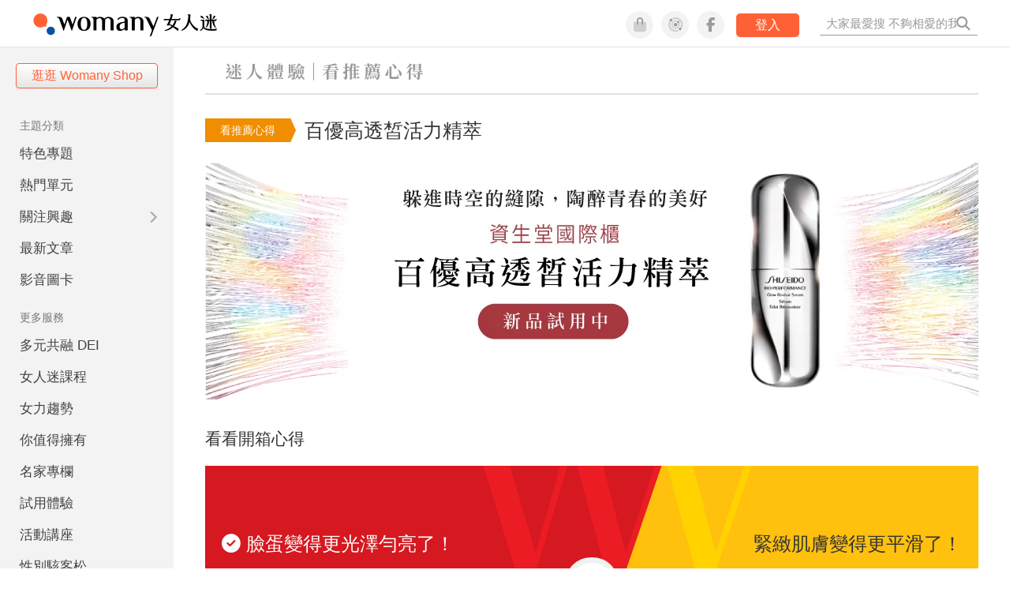

--- FILE ---
content_type: text/html; charset=utf-8
request_url: https://womany.net/trials/201412shiseido/reviews/786
body_size: 40281
content:

<!DOCTYPE html>
<html lang="zh-tw" prefix="og: http://ogp.me/ns">
<head>
  <meta charset="utf-8">
  <title>推薦評價－百優高透皙活力精萃｜女人迷 Womany</title>
    <link rel="preconnect"   href="https://js.sentry-cdn.com" crossorigin>
  <link rel="dns-prefetch" href="https://js.sentry-cdn.com">
  <link rel="preconnect"   href="https://browser.sentry-cdn.com" crossorigin>
  <link rel="dns-prefetch" href="https://browser.sentry-cdn.com">
  <link rel="preconnect"   href="https://o225475.ingest.sentry.io" crossorigin>
  <link rel="dns-prefetch" href="https://o225475.ingest.sentry.io">
  <link rel="preconnect"   href="https://cdnjs.cloudflare.com" crossorigin>
  <link rel="dns-prefetch" href="https://cdnjs.cloudflare.com">

<link rel="preconnect"   href="https://knight.womany.net" crossorigin>
<link rel="dns-prefetch" href="https://knight.womany.net">
<link rel="preconnect"   href="https://api.womany.net" crossorigin>
<link rel="dns-prefetch" href="https://api.womany.net">


  <meta name="application-name" content="女人迷 Womany"/>
  <meta name="description" content="專為輕熟女設計的抗初老精華液，讓女人們像含苞欲放的花朵，向世界展現獨特的風姿，親愛的，就讓我們一起躲進時空的縫隙，陶醉青春的美好吧！體驗後留下心得，就有機會可以再抽一組商品體驗，讓青春無限啊～">
  <meta name="viewport" content="width=device-width, initial-scale=1.0, maximum-scale=1.0, user-scalable=0">
  <meta name="apple-mobile-web-app-capable" content="yes">
  <meta name="theme-color" content="#333333">
  <meta name="msapplication-TileColor" content="#333333"/>
  <meta name="msapplication-TileImage" content="https://knight.womany.net/images/womany_logo_300x300_n.png"/>
  <meta name="google-site-verification" content="7Blo_lgtnpDMk1_VjM79-jQ1ka2BjJqe3QId2-qYdHo" />
  <meta name="referrer" content="strict-origin-when-cross-origin">
  <meta property="fb:app_id" content="226870747360988"/>
  <meta property="og:site_name" content="女人迷 Womany"/>
  <meta property="og:url" content="https://womany.net/trials/201412shiseido/reviews/786"/>
  <meta property="og:title" content="推薦評價－百優高透皙活力精萃｜女人迷 Womany"/>
  <meta property="og:description" content="元旦連假後終於收到了試用品，當天晚上便開始使用第一次。
當我將百優高透皙活力精萃倒出來時，雖然已知道是乳液質地，但因油性肌易長粉刺痘痘而長年避開乳液質地保養品的我，還是不免擔心了一下，雙手搓熱後敷上臉，深呼吸了幾次，讓我驚訝的是隨著我深呼吸的過程活力精萃也快速地吸收進去，而且是清爽不油膩的質地，皮膚也不乾澀。第一次的美好體驗後，連續幾天都放心的使用，每天早上都注意到皮膚變得較為細緻勻亮，感覺膚質變得更健康緊緻，上妝也不容易脫妝，超出了我的期待，也默默地再次為資生堂加了點分，並認真考慮把百優高透皙活力精萃放入保養品清單裡面（笑）！">
  <meta property="og:type" content="article"/>
    <meta property="og:image" name="image" content="http://womany.net/cdn-cgi/image/w=1200,fit=scale-down,f=auto/https://castle.womany.net/images/experiences/18/womany_zi_sheng_tang_bai_you_1419505428-26473-8979.jpg" />
    <meta property="og:image:secure_url" content="https://womany.net/cdn-cgi/image/w=1200,fit=scale-down,f=auto/https://castle.womany.net/images/experiences/18/womany_zi_sheng_tang_bai_you_1419505428-26473-8979.jpg" />
    <meta property="og:image:width" content="1200" />
    <meta property="og:image:height" content="630" />
    <meta name="twitter:image" content="https://womany.net/cdn-cgi/image/w=1200,fit=scale-down,f=auto/https://castle.womany.net/images/experiences/18/womany_zi_sheng_tang_bai_you_1419505428-26473-8979.jpg">
  <meta name="twitter:site" content="@womanyeditor">
  <meta name="twitter:creator" content="@womanyeditor">
  <meta name="twitter:title" content="推薦評價－百優高透皙活力精萃｜女人迷 Womany">
  <meta name="twitter:description" content="元旦連假後終於收到了試用品，當天晚上便開始使用第一次。
當我將百優高透皙活力精萃倒出來時，雖然已知道是乳液質地，但因油性肌易長粉刺痘痘而長年避開乳液質地保養品的我，還是不免擔心了一下，雙手搓熱後敷上臉，深呼吸了幾次，讓我驚訝的是隨著我深呼吸的過程活力精萃也快速地吸收進去，而且是清爽不油膩的質地，皮膚也不乾澀。第一次的美好體驗後，連續幾天都放心的使用，每天早上都注意到皮膚變得較為細緻勻亮，感覺膚質變得更健康緊緻，上妝也不容易脫妝，超出了我的期待，也默默地再次為資生堂加了點分，並認真考慮把百優高透皙活力精萃放入保養品清單裡面（笑）！">
  <link rel="apple-touch-icon" href="https://knight.womany.net/images/womany_logo_300x300_n.png">
  <link rel="icon" sizes="16x16" href="/favicon.ico">
  <link rel="icon" sizes="32x32" href="/favicon32.ico">
  <link rel="icon" sizes="300x300" href="https://knight.womany.net/images/womany_logo_300x300_n.png">

    <meta name="twitter:card" content="summary_large_image">


  <link href="https://feeds.feedburner.com/womany" rel="alternate" title="女人迷 womany.net - 全站文章 RSS" type="application/rss+xml" />
  <meta name="csrf-param" content="authenticity_token" />
<meta name="csrf-token" content="6N1QXyJgsgDvnj3d4vmSB+JV5rTwuhUxvyF6HWmFdSRn8FwgNHFajDTgUzsNa6OjVYj8kJQwa3u3+Bgqw1+Qzg==" />
  <link rel='canonical' href='https://womany.net/trials/201412shiseido/reviews/786' />

  <!--[if lt IE 9]>
  <script src="/javascripts/html5shiv.js"></script>
  <![endif]-->

  <link rel="stylesheet" media="screen" href="//knight.womany.net/packs/css/vender/fontawesome-98913a4c.css" />

  <link rel="stylesheet" media="screen" href="//knight.womany.net/packs/css/general_layout-fb2c3aa1.css" />
    <link rel="stylesheet" media="screen" href="//knight.womany.net/packs/css/general_layout_womany-c824a40a.css" data-subsite="womany" />
    <link rel="stylesheet" media="screen" href="//knight.womany.net/packs/css/general_layout_family-efd2750b.css" data-subsite="family" disabled="disabled" />
    <link rel="stylesheet" media="screen" href="//knight.womany.net/packs/css/general_layout_gender-3ebf99c5.css" data-subsite="gender" disabled="disabled" />
    <link rel="stylesheet" media="screen" href="//knight.womany.net/packs/css/general_layout_hk-f8c82bd8.css" data-subsite="hk" disabled="disabled" />
    <link rel="stylesheet" media="screen" href="//knight.womany.net/packs/css/general_layout_lianhonghong-e29493bd.css" data-subsite="lianhonghong" disabled="disabled" />

    <link rel="stylesheet" href="https://cdnjs.cloudflare.com/ajax/libs/twitter-bootstrap/2.3.2/css/bootstrap.min.css">
  <link rel="stylesheet" media="screen" href="//knight.womany.net/packs/css/experiences-2e1d4b21.css" />


  <script type="d35d4f9445fe924faa416f0a-text/javascript">
  window.womany = {
    member_url: "https://member.womany.net",
    api: "https://api.womany.net",
    domain_url: "//womany.net",
    site_suffix: "｜女人迷 Womany",
    default_avatar_url: "//knight.womany.net/images/default_avatar.png",
    interests_list:
      {"女力":{"id":21,"name":"女力","en_name":"empowerment"},"品味":{"id":22,"name":"品味","en_name":"sense"},"視野":{"id":23,"name":"視野","en_name":"vision"},"美力":{"id":24,"name":"美力","en_name":"beauty"},"女權":{"id":17,"name":"女權","en_name":"feminism"},"性別":{"id":11,"name":"性別","en_name":"gender"},"親職":{"id":19,"name":"親職","en_name":"parenthood"},"關係":{"id":20,"name":"關係","en_name":"relationship"},"康健":{"id":25,"name":"康健","en_name":"health"},"多元共融":{"id":28,"name":"多元共融","en_name":"diversity"}}
  };

  (function create_interest_objs(){
    var il = womany.interests_list;
    womany.interests_name = {};
    womany.interests_id = {};
    Object.keys(il).forEach(function(zh_name){
      womany.interests_name[il[zh_name].en_name] = il[zh_name];
      womany.interests_id[il[zh_name].id] = il[zh_name];
    });
  })();
</script>

    <script src="//knight.womany.net/packs/js/wprofile-f7c21a138121831e30d7.js" crossorigin="anonymous" type="d35d4f9445fe924faa416f0a-text/javascript"></script>
<script data-cfasync="false" type="text/javascript">
  window.user_profile = {
    login: false,
    womanyor: false
  };
</script>


    <script data-cfasync="false"
  src="https://browser.sentry-cdn.com/8.30.0/bundle.tracing.min.js"
  integrity="sha384-whi3vRW+DIBqY2lQQ6oghGXbbA0sL5NJxUL6CMC+LRJ0b4A64Qn7/6YhpeR0+3Nq"
  crossorigin="anonymous"
></script>

  <script data-cfasync="false"
    src="https://browser.sentry-cdn.com/8.30.0/captureconsole.min.js"
    integrity="sha384-jXCzUQjBqiEgmKLzF+NxTSHUj2QI1p3bF660dbnRzt+Q0xrZXQtmZ3+lJop40nGT"
    crossorigin="anonymous">
  </script>

<script data-cfasync="false">
  var ignoreErrors = [
    {
      // waypoint
      'ignoreType': 'exception',
      'matchStr': 's:0 rs:4',
      'discardRate': 0.5
    },
    {
      // comscore
      'ignoreType': 'exception',
      'matchStr': 'Unexpected token \'<',
      'discardRate': 0.5
    },
    {
      // facebook
      'ignoreType': 'message',
      'matchStr': 'Error retrieving login status, fetch cancelled',
      'discardRate': 0.5
    },
    {
      'ignoreType': 'breadcrumbs',
      'matchStr': 'sentry.event',
      'discardRate': 0.9
    }
  ];
  var ignoreURLs = [
    'connect.facebook.net',
    'doubleclick.net'
  ];
  ignoreURLs.forEach(function(url) {
    ignoreErrors.push({
      'ignoreType': 'exception',
      'matchStr': url,
      'discardRate': 0.75
    })
  });

  window.Sentry && Sentry.onLoad(function() {
    var matchid = document.cookie.match(/_womany_net_bypass=(\d+)/);
    if (matchid && matchid[1]) Sentry.setUser({'id': matchid[1]});

    Sentry.init({
      dsn: "https://12f4216b73834f4a9bd2a3e38f25e3d9@o225475.ingest.sentry.io/1377235",

        environment: 'production',
        release: 'v5384@',
        sampleRate: 0.5,
        tracesSampleRate: 0.03,
        // replaysSessionSampleRate: 0,
        // replaysOnErrorSampleRate: 0.008,

      integrations: [
        
        Sentry.captureConsoleIntegration({levels: ['error']})
        // array of methods that should be captured, defaults to ['log', 'info', 'warn', 'error', 'debug', 'assert']
      ],

      // Set `tracePropagationTargets` to control for which URLs distributed tracing should be enabled
      tracePropagationTargets: ["localhost", /^https:\/\/api\.womany\.net/, /^https:\/\/womany\.net\/api/],


      beforeSend: function(event, hint) {

        if (event && window.JSON && JSON.stringify && window.Object && Object.keys) {

          // if match ignoreURL discard certain percentage of events
          var matchIgnoreUrl = false;

          ignoreErrors.forEach(function(ignore) {
            if (matchIgnoreUrl) return;

            var type = ignore.ignoreType;
            var matchStr = ignore.matchStr;
            var evstr = JSON.stringify(event[type]);

            if (evstr && evstr.indexOf(matchStr) >= 0) {
              if (Math.random() < ignore.discardRate)
                matchIgnoreUrl = true;
              else
                event.extra.ignoreRule = JSON.stringify(ignore);
            }
          });
          if (matchIgnoreUrl) return null;
        }

        return event;
      }
    });
  });
</script>

    <!--[if lt IE 9]>
  <script src="https://cdnjs.cloudflare.com/ajax/libs/jquery/1.12.4/jquery.min.js" integrity="sha512-jGsMH83oKe9asCpkOVkBnUrDDTp8wl+adkB2D+//JtlxO4SrLoJdhbOysIFQJloQFD+C4Fl1rMsQZF76JjV0eQ==" crossorigin="anonymous"></script>
<![endif]-->
<!--[if gte IE 9]><!-->
  <script src="https://cdnjs.cloudflare.com/ajax/libs/jquery/3.6.0/jquery.min.js" integrity="sha512-894YE6QWD5I59HgZOGReFYm4dnWc1Qt5NtvYSaNcOP+u1T9qYdvdihz0PPSiiqn/+/3e7Jo4EaG7TubfWGUrMQ==" crossorigin="anonymous" type="d35d4f9445fe924faa416f0a-text/javascript"></script>
<!--<![endif]-->


    
<script type="application/ld+json">
{
  "@context": "http://schema.org",
  "@graph": [
  {
    "@type": "WebSite",
    "name": "女人迷 Womany",
    "url": "https://womany.net",
    "image": "https://knight.womany.net/images/womany_logo_300x300_n.png",
    "potentialAction": {
      "@type": "SearchAction",
      "target": "https://womany.net/search?q={search_term_string}",
      "query-input": "required name=search_term_string"
    }
  },
  {
  "@context": "http://schema.org",
  "@type": "Organization",
  "name": "吾思傳媒股份有限公司",
  "alternateName": ["womany.net", "女人迷"],
  "url": "https://womany.net",
  "logo": "https://knight.womany.net/images/womany_logo_300x300_n.png",
  "contactPoint": {
    "@type": "ContactPoint",
    "telephone": "+886-2-2377-5999",
    "email": "客服信箱：sweetservice@womany.net",
    "contactType": "customer service",
    "availableLanguage": "Mandarin"
  },
  "sameAs": [
    "https://feeds.feedburner.com/womany",
    "https://instagram.com/womany",
    "https://page.line.me/?accountId=womanyshoptw",
    "https://t.me/womany_net",
    "https://twitter.com/womany",
    "https://www.facebook.com/womany.net",
    "https://www.linkedin.com/company/womany",
    "https://www.youtube.com/@womanytw",
    "news.google.com/publications/CAAqBwgKMLztgQsw4Y_-Ag"
  ]
}

  ]
}
</script>


</head>

<body data-browser="Chrome" data-browser-version="131" data-browser-lang="" class="b-experience_reviews b-show b-786 s-womany">
  <div class="body">
        

<div id="side-nav" class="init-hide">
  <ul itemscope itemtype="http://www.schema.org/SiteNavigationElement">

    <li class="shop">
      <a class="btn" href="https://shop.womany.net/?ref=s-nav-panel">逛逛 Womany Shop</a>
    </li>

    <li class="Divider Spacer">主題分類</li>


    <li class="m-collections" itemprop="name">
      <meta content="https://womany.net/collections" itemprop="url">
      <a href="https://womany.net/collections?ref=s-nav" title="特色專題">
        特色專題
      </a>
    </li>

    <li class="m-hottopics" itemprop="name" data-start="2019-08-02">
      <meta content="https://womany.net/hottopics" itemprop="url">
      <a href="https://womany.net/hottopics?ref=s-nav" title="熱門單元">
         熱門單元
      </a>
    </li>

    <li class="m-interests" data-start="2019-07-24">
      <meta itemprop="name" content="關注興趣" />
      <meta content="https://womany.net/interests" itemprop="url">
      <a href="https://womany.net/interests?ref=s-nav" title="關注興趣">
         關注興趣
      </a>

      <ul class="m-read-cat">

        <li class="m-empowerment" title="女力職場" itemprop="name">
          <meta content="https://womany.net/interests/empowerment" itemprop="url">
          <a href="https://womany.net/interests/empowerment?ref=s-nav">女力職場</a>
        </li>

        <li class="m-self-leading" title="自我成長" itemprop="name">
          <meta content="https://womany.net/topics/self-leading" itemprop="url">
          <a href="https://womany.net/topics/self-leading?ref=s-nav">自我成長</a>
        </li>

        <li class="m-relationship" title="人際關係" itemprop="name">
          <meta content="https://womany.net/interests/relationship" itemprop="url">
          <a href="https://womany.net/interests/relationship?ref=s-nav">人際關係</a>
        </li>

        <li class="m-sense" title="生活風格" itemprop="name">
          <meta content="https://womany.net/interests/sense" itemprop="url">
          <a href="https://womany.net/interests/sense?ref=s-nav">生活風格</a>
        </li>

        <li class="m-beauty" title="美妝保養" itemprop="name">
          <meta content="https://womany.net/interests/beauty" itemprop="url">
          <a href="https://womany.net/interests/beauty?ref=s-nav">美妝保養</a>
        </li>

        <li class="m-highfashion" title="時尚精品" itemprop="name">
          <meta content="https://womany.net/topics/highfashion" itemprop="url">
          <a href="https://womany.net/topics/highfashion?ref=s-nav">時尚精品</a>
        </li>

        <li class="m-health" title="身體康健" itemprop="name">
          <meta content="https://womany.net/interests/health" itemprop="url">
          <a href="https://womany.net/interests/health?ref=s-nav">身體康健</a>
        </li>

        <li class="m-theme-travel" title="女子旅行" itemprop="name">
          <meta content="https://womany.net/topics/theme-travel" itemprop="url">
          <a href="https://womany.net/topics/theme-travel?ref=s-nav">女子旅行</a>
        </li>

        <li class="m-femme-finance" title="女子理財" itemprop="name">
          <meta content="https://womany.net/topics/femme-finance" itemprop="url">
          <a href="https://womany.net/topics/femme-finance?ref=s-nav">女子理財</a>
        </li>

        <li class="m-diversity" title="多元共融" itemprop="name" data-vars-event-lbl="m-diversity">
          <meta content="https://womany.net/interests/diversity" itemprop="url">
          <a href="https://womany.net/interests/diversity?ref=s-nav">多元共融</a>
        </li>

      </ul>
    </li>

    <li class="m-read" itemprop="name">
      <meta content="https://womany.net/read" itemprop="url">
      <a href="https://womany.net/read?ref=s-nav" title="最新文章">
        最新文章
      </a>
    </li>

    <li class="m-story" itemprop="name">
      <meta content="https://womany.net/story" itemprop="url">
      <a href="https://womany.net/story?ref=s-nav" title="影音圖卡">
        影音圖卡
      </a>
    </li>

    <li class="Divider Spacer">更多服務</li>

    <li class="m-dei" itemprop="name" data-start="2022-05-27">
      <meta content="https://womany.net/dei" itemprop="url">
      <a href="https://womany.net/dei/?ref=s-nav" title="DEI 多元共融">
        多元共融 DEI
      </a>
    </li>

    <li class="m-courses" itemprop="name" data-start="2021-05-07">
      <meta content="https://u.womany.net/" itemprop="url">
      <a href="https://u.womany.net/?ref=s-nav" title="女人迷課程">
        女人迷課程
      </a>
    </li>

    <li class="m-empower" itemprop="name" data-start="2023-05-03">
      <meta content="https://womany.net/empowerment" itemprop="url">
      <a href="https://womany.net/empowerment?ref=s-nav" title="女力是什麼？女人迷女力趨勢">
        女力趨勢
      </a>
    </li>

    <li class="m-timeline" data-start="2018-03-14" itemprop="name">
      <meta content="https://womany.net/timeline" itemprop="url">
      <a href="https://womany.net/timeline?ref=s-nav" title="你值得擁有">
        你值得擁有
      </a>
    </li>

    <li class="m-author" data-start="2016-02-01" itemprop="name">
      <meta content="https://womany.net/top_writers" itemprop="url">
      <a href="https://womany.net/top_writers?ref=s-nav" title="名家專欄">
        名家專欄
      </a>
    </li>

    <li class="m-trials" itemprop="name">
      <meta content="https://womany.net/trials" itemprop="url">
      <a href="https://womany.net/trials?ref=s-nav" title="試用體驗">
        試用體驗
      </a>
    </li>

    <li class="m-events" data-start="2017-09-01" itemprop="name">
      <meta content="https://womany.net/events" itemprop="url">
      <a href="https://womany.net/events?ref=s-nav" title="活動講座">
        活動講座
      </a>
    </li>

    <li class="m-codeforgender" itemprop="name" data-start="2021-05-06">
      <meta content="https://codeforgender.com/events/202103" itemprop="url">
      <a href="https://codeforgender.com/events/202103?ref=s-nav" title="性別駭客松">
        性別駭客松
      </a>
    </li>

    <li class="m-shop" data-start="2018-03-23" itemprop="name">
      <meta content="https://shop.womany.net/" itemprop="url">
      <a href="https://shop.womany.net/?ref=s-nav" title="Womany Shop">
        Womany Shop
      </a>
    </li>

    <li class="m-talk" data-start="2016-03-25" itemprop="name">
      <meta content="https://talk.womany.net/" itemprop="url">
      <a href="https://talk.womany.net/?ref=s-nav" title="熱烈討論">
        熱烈討論
      </a>
    </li>


    <li class="Divider Spacer">吾思品牌</li>

    <li class="m-hk" itemprop="name" data-start="2019-06-05">
      <meta content="https://womany.net/hk" itemprop="url">
      <a href="https://womany.net/hk?ref=s-nav" title="女人迷香港">
        女人迷香港
      </a>
    </li>

    <li class="m-gender" data-start="2019-03-29" itemprop="name">
      <meta content="https://womany.net/genderpower" itemprop="url">
      <a href="https://womany.net/genderpower?ref=s-nav" title="性別力">
        性別力
      </a>
    </li>

    <li class="m-imhome" data-start="2019-05-15" itemprop="name">
      <meta content="https://womany.net/imhome" itemprop="url">
      <a href="https://womany.net/imhome?ref=s-nav" title="回家吧">
        回家吧
      </a>
    </li>

    <li class="m-lianhonghong" itemprop="name">
      <meta content="https://lianhonghong.com/" itemprop="url">
      <a href="https://lianhonghong.com/?ref=s-nav" target="_blank" title="臉紅紅">
        臉紅紅
      </a>
    </li>
  </ul>
</div>


    
      
<header id="w-header">

  <div class="contain clearfix">
    <a id="open-mmenu" href="javascript:void(0);" class="hambergur-btn"><i class="fa fa-bars"></i></a>

    <a class="womany-logo" href="/?ref=header-logo">
      女人迷 Womany
    </a>

    <div class="search">
      <form>
        <input type="text" class="header-search-input" placeholder="" />
      </form>
      <a href="https://womany.net/search" rel="nofollow">&nbsp;<i class="fa fa-search"></i></a>
    </div>

    <div class="social">

      <a class="shop btn-feature" href="https://shop.womany.net?ref=header-icon" target="_blank" title="女人迷商號">
        <i class="fa-fw fad fa-shopping-bag" aria-hidden="true"></i>
      </a>

      <a class="dei btn-feature" href="https://womany.net/dei/?ref=header-icon" target="_blank" title="DEI 多元共融">
        <i class="fa-fw fad fa-solar-system" aria-hidden="true"></i>
      </a>

      <a class="sns btn-feature" href="https://womany.net/community?ref=header-icon" target="_blank" title="追蹤女人迷社群">
        <i class="fa-fw fab fa-facebook-f" aria-hidden="true"></i>
      </a>

      <a class="btn-login" href="/users/auth/womany" data-method="post" rel="nofollow">登入</a>

      <a class="account btn-feature" href="https://womany.net/users/profile?ref=header-icon" rel="nofollow" title="會員設定">
        <i class="fal fa-user-circle" aria-hidden="true"></i>
      </a>

    </div>
  </div>

  <div id="submenu-account">
    <a class="member-articles" href="https://womany.net/member/articles?ref=header-icon" rel="nofollow">我的頁面</a>
    <a rel="nofollow" class="users-following" href="/users/following?ref=header-icon">我的追蹤</a>
    <a rel="nofollow" class="users-profile" href="/users/profile?ref=header-icon">會員設定</a>
    <a rel="nofollow" class="users-logout" href="/users/logout?ref=header-icon">登出</a>
  </div>

</header>




<div id="w-top-shortcut">

  <div id="w-top-nav">
    <ul itemscope itemtype="http://www.schema.org/SiteNavigationElement">

      <li class="m-shuanshuan" itemprop="name">
        <meta content="https://womany.net/shuanshuan" itemprop="url">
        <a class="top-nav-link" data-trackThis="nav_link" href="https://womany.net/shuanshuan?ref=top-nav" title="與軒軒講" target="_blank">
          <i class="fab fa-youtube"></i> 與軒軒講
        </a>
      </li>

      <li class="m-courses" itemprop="name">
        <meta content="https://u.womany.net" itemprop="url">
        <a class="top-nav-link" data-trackThis="nav_link" href="https://u.womany.net?ref=top-nav" title="成長上課" target="_blank">
          <i class="fas fa-chalkboard-teacher"></i> 成長上課
        </a>
      </li>

      <li class="m-shop" itemprop="name">
        <meta content="https://shop.womany.net" itemprop="url">
        <a class="top-nav-link" data-trackThis="nav_link" href="https://shop.womany.net?ref=top-nav" title="日常購物" target="_blank">
          <i class="fas fa-shopping-cart"></i> 日常購物
        </a>
      </li>

      <li class="m-dei" itemprop="name">
        <meta content="https://womany.net/dei" itemprop="url">
        <a class="top-nav-link" data-trackThis="nav_link" href="https://womany.net/dei?ref=top-nav" title="DEI 多元共融" target="_blank">
          <i class="fas fa-solar-system"></i> 學習 DEI
        </a>
      </li>

      <li class="m-collections" itemprop="name">
        <meta content="https://womany.net/collections" itemprop="url">
        <a class="top-nav-link" data-trackThis="nav_link" href="https://womany.net/collections?ref=top-nav" title="讀讀專題" target="_blank">
          <i class="fas fa-sparkles"></i> 讀讀專題
        </a>
      </li>

      <li class="m-read" itemprop="name">
        <meta content="https://womany.net/read" itemprop="url">
        <a class="top-nav-link" data-trackThis="nav_link" href="https://womany.net/read?ref=top-nav" title="最新文章" target="_blank">
          <i class="far fa-newspaper"></i> 最新文章
        </a>
      </li>

      <li class="m-social" itemprop="name">
        <meta content="https://womany.net/community" itemprop="url">
        <a class="top-nav-link" data-trackThis="nav_link" href="https://womany.net/community?ref=top-nav" title="追蹤社群" target="_blank">
          <i class="far fa-chart-network"></i> 追蹤社群
        </a>
      </li>

      <!--
      <li class="m-empowerment" itemprop="name">
        <meta content="https://womany.net/empowerment" itemprop="url">
        <a class="top-nav-link" data-trackThis="nav_link" href="https://womany.net/empowerment/?ref=top-nav" title="女力" target="_blank">
          <i class="fas fa-hands-helping"></i> 女力
        </a>
      </li>

      <li class="m-youtube" itemprop="name">
        <meta content="https://www.youtube.com/@womanytw" itemprop="url">
        <a class="top-nav-link" data-trackThis="nav_link" href="https://www.youtube.com/@womanytw" title="女人迷 YouTube" target="_blank">
          <i class="fab fa-youtube"></i> 影音
        </a>
      </li>

      <li class="m-womany" itemprop="name">
        <meta content="https://womany.net" itemprop="url">
        <a class="switch-site" data-trackThis="nav_switch" data-site="womany" href="https://womany.net/?ref=top-nav" title="切換到女人迷">
          <i class="fak fa-womany"></i> 女人迷
        </a>
      </li>

      <li class="m-gender" itemprop="name">
        <meta content="https://womany.net/genderpower/" itemprop="url">
        <a class="switch-site" data-trackThis="nav_switch" data-site="gender" href="https://womany.net/genderpower/?ref=top-nav" title="切換到性別力">
          <i class="fas fa-star-of-life"></i> 性別力
        </a>
      </li>

      <li class="m-home" itemprop="name">
        <meta content="https://womany.net/imhome/" itemprop="url">
        <a class="switch-site" data-trackThis="nav_switch" data-site="family" href="https://womany.net/imhome/?ref=top-nav" title="切換到回家吧">
          <i class="fak fa-imhome"></i> 回家吧
        </a>
      </li>

      <li class="m-lianhong" itemprop="name">
        <meta content="https://lianhonghong.com" itemprop="url">
        <a class="top-nav-link" data-trackThis="nav_link" href="https://lianhonghong.com/?ref=top-nav" title="臉紅紅" target="_blank">
          <i class="fak fa-lianhong"></i> 臉紅紅
        </a>
      </li>

      <li class="m-talk" itemprop="name">
        <meta content="https://talk.womany.net" itemprop="url">
        <a class="top-nav-link" data-trackThis="nav_link" href="https://talk.womany.net/?ref=top-nav" title="女人迷討論區" target="_blank">
          <i class="fas fa-comments"></i> 討論區
        </a>
      </li>
      -->

    </ul>
  </div>

</div>


    <div id="content-container" class="container">
      <div id="w-main-content">
        


<script type="application/ld+json">
{
  "@context": "http://schema.org",
  "@type": "BreadcrumbList",
  "itemListElement": [
    {
      "@type": "ListItem",
      "position": 1,
      "item": {
        "@id": "https://womany.net",
        "name": "女人迷 Womany"
      }
    }, {
      "@type": "ListItem",
      "position": 2,
      "item": {
        "@id": "https://womany.net/trials",
        "name": "迷人體驗"
      }
    }, {
      "@type": "ListItem",
      "position": 3,
      "item": {
        "@id": "https://womany.net/trials/201412shiseido",
        "name": "201412shiseido"
      }
    }
  ]
}
</script>

<section id="exp-header">
  <a href="/trials">
    <h2>迷人體驗－看推薦心得</h2>
  </a>
</section>


<section id="exp-title">
  <span class="status">看推薦心得</span>
  <div>
    <h1>百優高透皙活力精萃</h1>
  </div>
</section>

<section id="exp-banner" data-type="mobile" style="background-image:url(https://womany.net/cdn-cgi/image/w=1280,fit=scale-down,f=auto/https:)">
</section>

<section id="exp-banner" data-type="desktop" style="background-image:url(https://womany.net/cdn-cgi/image/w=1960,fit=scale-down,f=auto/https://castle.womany.net/images/experiences/18/womany_zi_sheng_tang_bai_you_1419505428-26473-8979.jpg)">
</section>

<section id="exp-review" class="hide">
  <h3>看看開箱心得</h3>

  <div id="score-block" class="">
    <span class="left">
      <span class="perc"><span class="num">999</span>%</span>
      <span class="choice"><i class="fas fa-check-circle"></i> 臉蛋變得更光澤勻亮了！</span>
    </span>
    <span class="right">
      <span class="perc"><span class="num">999</span>%</span>
      <span class="choice"><i class="fas fa-check-circle"></i> 緊緻肌膚變得更平滑了！</span>
    </span>
  </div>

  <div id="comment-block" class="clearfix">
    <div class="comment-title">
      <h4>體驗心得</h4>
    </div>
    <span class="comment left"></span>
  </div>
</section>

<script type="d35d4f9445fe924faa416f0a-text/javascript">
  window.expDat = JSON.parse("{\"id\":18,\"url_name\":\"201412shiseido\",\"name\":\"百優高透皙活力精萃\",\"description\":\"\\u003cp\\u003e專為輕熟女設計的抗初老精華液，讓女人們像含苞欲放的花朵，向世界展現獨特的風姿，親愛的，就讓我們一起躲進時空的縫隙，陶醉青春的美好吧！體驗後留下心得，就有機會可以再抽一組商品體驗，讓青春無限啊～\\u003c/p\\u003e\",\"exp_type\":\"商品體驗\",\"proc_step_info\":{\"one\":\"加入女人迷會員，填寫完申請試用表單，即有機會體驗！\",\"two\":\"女人迷將於此頁面公布獲選名單並寄出商品至你的地址。\",\"three\":\"收到商品後，盡情體驗感受商品魅力，記得要拍照喔！\",\"four\":\"回到此頁面填寫心得並上傳照片，與大家分享你的感受！\"},\"proc_more_info\":\"\\u003cp\\u003e產品體驗期為一週，請於收到體驗品一週後回覆使用心得。實體體驗活動請於活動後一週內回覆心得。\\u003c/p\\u003e\\r\\n\\r\\n\\u003cp\\u003e體驗品將於名單公告後 7 個工作天內寄至會員填寫之地址，若收件資料有誤導致商品被退回（或逾期未領導致退回），視同放棄此次體驗資格，恕無法重寄。\\u003c/p\\u003e\\r\\n\\r\\n\\u003cp\\u003e申請體驗即表示同意女人迷與體驗品提供之廠商保有心得圖文使用版權及活動細節調整之權利。\\u003c/p\\u003e\\r\\n\\r\\n\\u003chr /\\u003e\\r\\n\\u003cp\\u003e獲選體驗者若於體驗名單公佈後 5 日內未收到通知信件，請與迷人客服 \\u003ca href=\\\"mailto:sweetservice@womany.net\\\"\\u003esweetservice@womany.net\\u003c/a\\u003e 聯絡。\\u003c/p\\u003e\\r\\n\\r\\n\\u003cp\\u003e本活動的體驗品寄送地區僅限台、澎、金、馬地區，女人迷送禮小天使尚無法飛到海外地區，還請見諒。\\u003c/p\\u003e\\r\\n\\r\\n\\u003cp\\u003e體驗品資訊皆由品牌廠商提供，如有不適請立即暫停使用，並尋求專業醫師協助。\\u003c/p\\u003e\\r\\n\\r\\n\\u003cp\\u003e體驗後未回覆心得者，將列入女人迷迷人體驗黑名單，喪失往後參與迷人體驗之資格。\\u003c/p\\u003e\\r\\n\\r\\n\\u003cp\\u003e參加者視同意接受體驗活動之辦法與規範，如有違反，女人迷得取消其参加或得獎資格，所產生之損害，得向参加者請求損害賠償。\\u003c/p\\u003e\\r\\n\",\"product_images\":[\"//castle.womany.net/images/products/2042/big_womany_123123123_1419359141-19199-6614.png\"],\"social_images\":null,\"feature_images\":\"//castle.womany.net/images/experiences/18/womany_zi_sheng_tang_bai_you_1419505428-26473-8979.jpg\",\"quantity\":100,\"left_review\":\"臉蛋變得更光澤勻亮了！\",\"right_review\":\"緊緻肌膚變得更平滑了！\",\"review_image_required\":false,\"age_range\":{\"20 歲以下\":0,\"21 - 30 歲\":64,\"31 - 40 歲\":30,\"41 歲以上\":6},\"rank\":44,\"date\":{\"reg_start\":\"2014-12-25\",\"reg_end\":\"2014-12-29\",\"list\":\"2014-12-31\",\"exp_start\":\"2015-01-01\",\"exp_end\":\"2015-01-05\",\"review_start\":\"2015-01-06\",\"review_end\":\"2015-01-18\"},\"pv\":22949,\"active_users_count\":933,\"brand_name\":\"資生堂國際櫃\",\"brand_url_name\":\"201412shiseido\",\"brand_publish\":false,\"category\":\"美妝\",\"category_url_name\":\"beauty\",\"details\":[{\"key\":\"體驗總容量\",\"value\":\"21ml\"}],\"price\":\"NT \$2030元\",\"features\":[],\"need_review\":\"1\"}");
</script>
<script type="d35d4f9445fe924faa416f0a-text/javascript">
  window.activeUsers = JSON.parse("[{\"id\":82048,\"nickname\":\"gwen\",\"avatar\":\"https://castle.womany.net/images/users/82048/womany_DSCN0584_1408120861-9293-9366.jpg\",\"pick\":false,\"exp_review_id\":null},{\"id\":72050,\"nickname\":\"Womany Merci\",\"avatar\":\"https://castle.womany.net/images/users/72050/womany_1509948_10206391171243204_6224440186812551426_n_1430831531-4415-1332.jpg\",\"pick\":true,\"exp_review_id\":null},{\"id\":20039,\"nickname\":\"shuuemura318\",\"avatar\":\"https://womany.net/images/default_avatar.png\",\"pick\":false,\"exp_review_id\":null},{\"id\":92135,\"nickname\":\"Winny\",\"avatar\":\"https://castle.womany.net/images/users/92135/womany_10628599_888467374508482_170620628014496766_n_1433697233-9567-4123.jpg\",\"pick\":false,\"exp_review_id\":null},{\"id\":19339,\"nickname\":\"默默\",\"avatar\":\"https://womany.net/images/default_avatar.png\",\"pick\":false,\"exp_review_id\":null},{\"id\":96328,\"nickname\":\"Vera Lee\",\"avatar\":\"https://castle.womany.net/images/users/96328/womany_1530491_1052329738126426_5459019001990115400_n_1414757328-15838-3905.jpg\",\"pick\":false,\"exp_review_id\":null},{\"id\":98708,\"nickname\":\"b0989207743\",\"avatar\":\"https://castle.womany.net/images/users/98708/womany_1418033449123_1419069521-11228-4566.jpg\",\"pick\":false,\"exp_review_id\":null},{\"id\":18004,\"nickname\":\"cher622\",\"avatar\":\"https://womany.net/images/default_avatar.png\",\"pick\":false,\"exp_review_id\":null},{\"id\":101463,\"nickname\":\"王宇芸\",\"avatar\":\"https://castle.womany.net/images/users/101463/womany_10698464_783217968402754_1020445705098570032_n_1418127741-21488-2555.jpg\",\"pick\":false,\"exp_review_id\":null},{\"id\":104326,\"nickname\":\"miselvi29\",\"avatar\":\"https://womany.net/images/default_avatar.png\",\"pick\":false,\"exp_review_id\":null},{\"id\":94430,\"nickname\":\"Nicole Weiwen Wang\",\"avatar\":\"https://castle.womany.net/images/users/94430/womany_1468568_10151970389066201_572825353_n_1414058549-26735-5385.jpg\",\"pick\":false,\"exp_review_id\":null},{\"id\":73548,\"nickname\":\"Viola \",\"avatar\":\"https://castle.womany.net/images/users/73548/womany_10863746_594304480715391_1731685717_n_1423492914-15756-6294.jpg\",\"pick\":false,\"exp_review_id\":null},{\"id\":104329,\"nickname\":\"洪稟偉\",\"avatar\":\"https://womany.net/images/default_avatar.png\",\"pick\":false,\"exp_review_id\":null},{\"id\":104330,\"nickname\":\"hiv10250\",\"avatar\":\"https://womany.net/images/default_avatar.png\",\"pick\":false,\"exp_review_id\":null},{\"id\":80552,\"nickname\":\"Tanya Chen\",\"avatar\":\"https://castle.womany.net/images/users/80552/womany_177854_1419648490-1414-3494.jpg\",\"pick\":false,\"exp_review_id\":null},{\"id\":42035,\"nickname\":\"別問我是誰\",\"avatar\":\"https://womany.net/images/default_avatar.png\",\"pick\":false,\"exp_review_id\":null},{\"id\":104331,\"nickname\":\"hiv102500\",\"avatar\":\"https://womany.net/images/default_avatar.png\",\"pick\":false,\"exp_review_id\":null},{\"id\":1851,\"nickname\":\"要贏\",\"avatar\":\"https://castle.womany.net/images/users/1851/131b7f18331678ae1e89d5fa5e73a392.jpg\",\"pick\":false,\"exp_review_id\":null},{\"id\":104332,\"nickname\":\"hiv10251025\",\"avatar\":\"https://womany.net/images/default_avatar.png\",\"pick\":false,\"exp_review_id\":null},{\"id\":72495,\"nickname\":\"Sam  Ten\",\"avatar\":\"https://castle.womany.net/images/users/72495/050c095a3dd7edf4823a0a5c69653c4d.jpg\",\"pick\":false,\"exp_review_id\":null},{\"id\":102529,\"nickname\":\"ruby2222001\",\"avatar\":\"https://womany.net/images/default_avatar.png\",\"pick\":false,\"exp_review_id\":null},{\"id\":85752,\"nickname\":\"流浪漢\",\"avatar\":\"https://castle.womany.net/images/users/85752/womany_10390214_714115008652720_6204403107027609854_n_1409913279-1481-5724.jpg\",\"pick\":false,\"exp_review_id\":null},{\"id\":85409,\"nickname\":\"Debbie Lam\",\"avatar\":\"https://castle.womany.net/images/users/85409/womany_10417629_10154418973295109_897660147985234883_n_1409728552-10819-5281.jpg\",\"pick\":false,\"exp_review_id\":null},{\"id\":104333,\"nickname\":\"dadaiy22\",\"avatar\":\"https://womany.net/images/default_avatar.png\",\"pick\":false,\"exp_review_id\":null},{\"id\":102807,\"nickname\":\"Anita \",\"avatar\":\"https://castle.womany.net/images/users/102807/womany_smdg_1452877160-30935-5261.jpg\",\"pick\":false,\"exp_review_id\":null},{\"id\":98765,\"nickname\":\"Shih Irene\",\"avatar\":\"https://castle.womany.net/images/users/98765/womany_1779781_680927188620757_1740670083_n_1416568824-3945-0470.jpg\",\"pick\":false,\"exp_review_id\":null},{\"id\":84594,\"nickname\":\"Irene Shih\",\"avatar\":\"https://castle.womany.net/images/users/84594/womany_27235_101538246556298_7947719_n_1409371867-15989-3396.jpg\",\"pick\":false,\"exp_review_id\":null},{\"id\":104336,\"nickname\":\"poohs05112002\",\"avatar\":\"https://womany.net/images/default_avatar.png\",\"pick\":false,\"exp_review_id\":null},{\"id\":66951,\"nickname\":\"容兒\",\"avatar\":\"https://castle.womany.net/images/users/66951/1ab7807196684ddcebe23cf48e88617b.jpg\",\"pick\":false,\"exp_review_id\":null},{\"id\":5010,\"nickname\":\"Ting-ru Hsieh\",\"avatar\":\"https://womany.net/images/default_avatar.png\",\"pick\":false,\"exp_review_id\":null},{\"id\":104337,\"nickname\":\"林諄諄\",\"avatar\":\"https://castle.womany.net/images/users/104337/womany_10300981_1467146173528806_1190678945198469910_n_1419518083-26469-4611.jpg\",\"pick\":false,\"exp_review_id\":null},{\"id\":96609,\"nickname\":\"vinali0125\",\"avatar\":\"https://womany.net/images/default_avatar.png\",\"pick\":true,\"exp_review_id\":null},{\"id\":98964,\"nickname\":\"Sigrid Peng\",\"avatar\":\"https://castle.womany.net/images/users/98964/womany_15423_836702836349111_4179690838846619981_n_1416654120-11395-7479.jpg\",\"pick\":false,\"exp_review_id\":null},{\"id\":104339,\"nickname\":\"ruby2222002\",\"avatar\":\"https://womany.net/images/default_avatar.png\",\"pick\":false,\"exp_review_id\":null},{\"id\":104340,\"nickname\":\"ruby2222003\",\"avatar\":\"https://womany.net/images/default_avatar.png\",\"pick\":false,\"exp_review_id\":null},{\"id\":104342,\"nickname\":\"ruby2222004\",\"avatar\":\"https://womany.net/images/default_avatar.png\",\"pick\":false,\"exp_review_id\":null},{\"id\":104343,\"nickname\":\"ruby2222005\",\"avatar\":\"https://womany.net/images/default_avatar.png\",\"pick\":false,\"exp_review_id\":null},{\"id\":104344,\"nickname\":\"ruby2222006\",\"avatar\":\"https://womany.net/images/default_avatar.png\",\"pick\":false,\"exp_review_id\":null},{\"id\":78552,\"nickname\":\"蔡宜君\",\"avatar\":\"https://castle.womany.net/images/users/78552/womany_05_1582981467-1786-0052-5508.jpg\",\"pick\":false,\"exp_review_id\":null},{\"id\":58945,\"nickname\":\"愛寶\",\"avatar\":\"https://castle.womany.net/images/users/58945/womany_P1060806_1410491016-13515-1476.jpg\",\"pick\":true,\"exp_review_id\":null},{\"id\":65285,\"nickname\":\"Kate\",\"avatar\":\"https://castle.womany.net/images/users/65285/womany_IMG_4131_1432349694-1059-4087.jpg\",\"pick\":false,\"exp_review_id\":null},{\"id\":104345,\"nickname\":\"ruby2222007\",\"avatar\":\"https://womany.net/images/default_avatar.png\",\"pick\":false,\"exp_review_id\":null},{\"id\":104346,\"nickname\":\"ruby2222008\",\"avatar\":\"https://womany.net/images/default_avatar.png\",\"pick\":false,\"exp_review_id\":null},{\"id\":104347,\"nickname\":\"ruby2222009\",\"avatar\":\"https://womany.net/images/default_avatar.png\",\"pick\":false,\"exp_review_id\":null},{\"id\":5994,\"nickname\":\"Candy\",\"avatar\":\"https://castle.womany.net/images/users/5994/4bc540e0f4cdce149d6803caaae8444e.jpg\",\"pick\":false,\"exp_review_id\":null},{\"id\":8192,\"nickname\":\"cado\",\"avatar\":\"https://womany.net/images/default_avatar.png\",\"pick\":true,\"exp_review_id\":null},{\"id\":81780,\"nickname\":\"Ellen Chen\",\"avatar\":\"https://castle.womany.net/images/users/81780/womany_10168063_667314326650389_1359840273_n_1407994994-3941-6898.jpg\",\"pick\":false,\"exp_review_id\":null},{\"id\":85104,\"nickname\":\"Emma  Liu\",\"avatar\":\"https://castle.womany.net/images/users/85104/womany_A3446840_D678_4566_A210_DCD706723F04_1537936197-19360-1548.jpeg\",\"pick\":false,\"exp_review_id\":null},{\"id\":102442,\"nickname\":\"Lilin Shih\",\"avatar\":\"https://castle.womany.net/images/users/102442/womany_10802003_374664732697416_3933351420229217079_n_1418613991-27677-4574.jpg\",\"pick\":false,\"exp_review_id\":null},{\"id\":104352,\"nickname\":\"sherryapple123\",\"avatar\":\"https://womany.net/images/default_avatar.png\",\"pick\":false,\"exp_review_id\":null},{\"id\":80738,\"nickname\":\"Ali\",\"avatar\":\"https://castle.womany.net/images/users/80738/womany_Unknown_1513436389-8759-7199.jpg\",\"pick\":false,\"exp_review_id\":null},{\"id\":64802,\"nickname\":\"rolfhusky\",\"avatar\":\"https://castle.womany.net/images/users/64802/womany_IMG_0621_2_1425550730-8497-5388.jpg\",\"pick\":false,\"exp_review_id\":null},{\"id\":64802,\"nickname\":\"rolfhusky\",\"avatar\":\"https://castle.womany.net/images/users/64802/womany_IMG_0621_2_1425550730-8497-5388.jpg\",\"pick\":false,\"exp_review_id\":null},{\"id\":76999,\"nickname\":\"榕\",\"avatar\":\"https://castle.womany.net/images/users/76999/0e882acb58a5b85b0a0fa83e5db4d3bc.jpg\",\"pick\":true,\"exp_review_id\":null},{\"id\":102361,\"nickname\":\"小魚\",\"avatar\":\"https://womany.net/images/default_avatar.png\",\"pick\":false,\"exp_review_id\":null},{\"id\":72073,\"nickname\":\"Carolerin Chen\",\"avatar\":\"https://castle.womany.net/images/users/72073/bf8fd69029f3e979153b7610c9481084.jpg\",\"pick\":true,\"exp_review_id\":null},{\"id\":104359,\"nickname\":\"qq26726456\",\"avatar\":\"https://womany.net/images/default_avatar.png\",\"pick\":false,\"exp_review_id\":null},{\"id\":68044,\"nickname\":\"Annie Yeh\",\"avatar\":\"https://castle.womany.net/images/users/68044/womany_2015_10_10_12_14_34_1452657124-3025-1105.jpg\",\"pick\":false,\"exp_review_id\":null},{\"id\":104362,\"nickname\":\"陳欣亞\",\"avatar\":\"https://castle.womany.net/images/users/104362/womany_10168180_1495222367366455_6689465991021384818_n_1419523597-26476-1848.jpg\",\"pick\":false,\"exp_review_id\":null},{\"id\":83149,\"nickname\":\"豆豆小姐\",\"avatar\":\"https://castle.womany.net/images/users/83149/womany_huang_dou_ma_mi_1586710032-14481-0098-1720.jpg\",\"pick\":true,\"exp_review_id\":null},{\"id\":99309,\"nickname\":\"瑾\",\"avatar\":\"https://womany.net/images/default_avatar.png\",\"pick\":false,\"exp_review_id\":null},{\"id\":104364,\"nickname\":\"陳靖雯\",\"avatar\":\"https://castle.womany.net/images/users/104364/womany_8001_1455305691359772_1561342480_n_1419524318-26473-4339.jpg\",\"pick\":false,\"exp_review_id\":null},{\"id\":86775,\"nickname\":\"愛帕妮\",\"avatar\":\"https://castle.womany.net/images/users/86775/womany_10356338_740018386020978_6094477988697199288_n_1410589556-19856-6115.jpg\",\"pick\":false,\"exp_review_id\":null},{\"id\":91064,\"nickname\":\"Ning Wu\",\"avatar\":\"https://castle.womany.net/images/users/91064/womany_10676350_933227173359114_5698369411483326587_n_1412095929-14661-2140.jpg\",\"pick\":true,\"exp_review_id\":null},{\"id\":91870,\"nickname\":\"Lucy\",\"avatar\":\"https://castle.womany.net/images/users/91870/womany_image_1419524629-26473-6126.jpg\",\"pick\":true,\"exp_review_id\":null},{\"id\":104368,\"nickname\":\"陳婉倩\",\"avatar\":\"https://castle.womany.net/images/users/104368/womany_1377154_1449232431967835_860334495_n_1419525002-26476-3105.jpg\",\"pick\":false,\"exp_review_id\":null},{\"id\":81605,\"nickname\":\"Vanessa Liu\",\"avatar\":\"https://castle.womany.net/images/users/81605/womany_23441_100234553346293_239314_n_1407917724-10420-6412.jpg\",\"pick\":false,\"exp_review_id\":null},{\"id\":102384,\"nickname\":\"Yu  Cnen\",\"avatar\":\"https://castle.womany.net/images/users/102384/womany_1497812_1439039136311281_2057944769_n_1418580450-27690-8672.jpg\",\"pick\":false,\"exp_review_id\":null},{\"id\":17011,\"nickname\":\"Soph\",\"avatar\":\"https://womany.net/images/default_avatar.png\",\"pick\":true,\"exp_review_id\":null},{\"id\":104370,\"nickname\":\"陳秀玉\",\"avatar\":\"https://castle.womany.net/images/users/104370/womany_1546110_1433837693499854_413260108_n_1419525525-26469-4927.jpg\",\"pick\":false,\"exp_review_id\":null},{\"id\":72770,\"nickname\":\"ifang.li\",\"avatar\":\"https://womany.net/images/default_avatar.png\",\"pick\":false,\"exp_review_id\":null},{\"id\":72151,\"nickname\":\"蓁\",\"avatar\":\"https://castle.womany.net/images/users/72151/3d50cd5cd55933fcb5603d9fdb3ecdbe.gif\",\"pick\":true,\"exp_review_id\":null},{\"id\":98106,\"nickname\":\"sigrid1111\",\"avatar\":\"https://castle.womany.net/images/users/98106/womany_10751547_818578831496567_1447107935_n_1418198427-9671-3153.jpg\",\"pick\":false,\"exp_review_id\":null},{\"id\":88665,\"nickname\":\"顏瑄\",\"avatar\":\"https://castle.womany.net/images/users/88665/womany_378624_108596129255126_1286005568_n_1411121590-7089-0239.jpg\",\"pick\":false,\"exp_review_id\":null},{\"id\":104373,\"nickname\":\"陳亞鈞\",\"avatar\":\"https://castle.womany.net/images/users/104373/womany_10262145_1506680656220756_2245603438931593723_n_1419526302-26473-9846.jpg\",\"pick\":false,\"exp_review_id\":null},{\"id\":104374,\"nickname\":\"actonbell1111\",\"avatar\":\"https://castle.womany.net/images/users/104374/womany_1412670_626805467386975_337151245_o_1419918610-23290-4199.jpg\",\"pick\":false,\"exp_review_id\":null},{\"id\":104378,\"nickname\":\"陳怡安\",\"avatar\":\"https://castle.womany.net/images/users/104378/womany_603616_1493363420887544_6138147142302063338_n_1419527840-26473-3646.jpg\",\"pick\":false,\"exp_review_id\":null},{\"id\":104381,\"nickname\":\"韓曉淨\",\"avatar\":\"https://castle.womany.net/images/users/104381/womany_389737_387928387895879_1593732899_n_1419529381-26473-7625.jpg\",\"pick\":false,\"exp_review_id\":null},{\"id\":59307,\"nickname\":\"zoeyang13\",\"avatar\":\"https://womany.net/images/default_avatar.png\",\"pick\":false,\"exp_review_id\":null},{\"id\":98444,\"nickname\":\"Frances\",\"avatar\":\"https://castle.womany.net/images/users/98444/womany_10271493_628261650594747_5234695975095881829_n_1416411680-27312-5632.jpg\",\"pick\":false,\"exp_review_id\":null},{\"id\":81766,\"nickname\":\"小寶\",\"avatar\":\"https://castle.womany.net/images/users/81766/womany_Tzuyu_1462949663-17203-7406.jpg\",\"pick\":false,\"exp_review_id\":null},{\"id\":78415,\"nickname\":\"依\",\"avatar\":\"https://castle.womany.net/images/users/78415/b0aa12dd4894690af40ba9e8e8f60d03.jpeg\",\"pick\":false,\"exp_review_id\":null},{\"id\":68194,\"nickname\":\"Penny Lee\",\"avatar\":\"https://castle.womany.net/images/users/68194/cf27b457e7fc952d83ab27fb676fe44f.jpg\",\"pick\":false,\"exp_review_id\":null},{\"id\":46181,\"nickname\":\"Lucy\",\"avatar\":\"https://castle.womany.net/images/users/46181/womany_20621783_10155662961721942_615653431422885201_n_1507075801-10114-6690.jpg\",\"pick\":false,\"exp_review_id\":null},{\"id\":88765,\"nickname\":\"Mylene Kou\",\"avatar\":\"https://castle.womany.net/images/users/88765/womany_10527705_4296827355926_7643727309323022620_n_1411153303-21643-9561.jpg\",\"pick\":false,\"exp_review_id\":null},{\"id\":104392,\"nickname\":\"Yang Hsin Lin\",\"avatar\":\"https://castle.womany.net/images/users/104392/womany_1377274_1387552664814834_1079475160_n_1419549290-15717-0800.jpg\",\"pick\":false,\"exp_review_id\":null},{\"id\":92182,\"nickname\":\"王如意\",\"avatar\":\"https://castle.womany.net/images/users/92182/womany_10599229_1461069777513977_1424216573339938112_n_1412740013-3727-7199.jpg\",\"pick\":false,\"exp_review_id\":null},{\"id\":83243,\"nickname\":\"米菲\",\"avatar\":\"https://castle.womany.net/images/users/83243/womany_IMG_0282_1410849358-28536-2791.jpg\",\"pick\":true,\"exp_review_id\":null},{\"id\":81639,\"nickname\":\"小雯\",\"avatar\":\"https://castle.womany.net/images/users/81639/womany_2_1479338253-14969-7770.jpg\",\"pick\":false,\"exp_review_id\":null},{\"id\":81276,\"nickname\":\"zoey\",\"avatar\":\"https://castle.womany.net/images/users/81276/womany_tempImagePic_1518837525-29896-9547.jpg\",\"pick\":false,\"exp_review_id\":null},{\"id\":2608,\"nickname\":\"kara Cheng\",\"avatar\":\"https://castle.womany.net/images/users/2608/womany_image_1417842528-1539-8495.jpg\",\"pick\":true,\"exp_review_id\":null},{\"id\":50621,\"nickname\":\"Mango C.\",\"avatar\":\"https://castle.womany.net/images/users/50621/womany_da_tou_zhao_1415672080-30365-7554.jpg\",\"pick\":false,\"exp_review_id\":null},{\"id\":85362,\"nickname\":\"Eva Lin\",\"avatar\":\"https://castle.womany.net/images/users/85362/womany_1964778_10202189085262722_553604846_n_1409712232-8339-3159.jpg\",\"pick\":false,\"exp_review_id\":null},{\"id\":97048,\"nickname\":\"chingyosei\",\"avatar\":\"https://castle.womany.net/images/users/97048/womany_020_bg_1_1416207767-21638-0008.png\",\"pick\":true,\"exp_review_id\":null},{\"id\":60214,\"nickname\":\"王招妹\",\"avatar\":\"https://castle.womany.net/images/users/60214/841bf86e6f2c7a37a1d5cd94b4dd98af.jpg\",\"pick\":false,\"exp_review_id\":null},{\"id\":94600,\"nickname\":\"Jasmine Lim\",\"avatar\":\"https://castle.womany.net/images/users/94600/womany_22_1419556520-15724-1301.jpg\",\"pick\":false,\"exp_review_id\":null},{\"id\":85363,\"nickname\":\"小彤\",\"avatar\":\"https://castle.womany.net/images/users/85363/womany_DSCF6659_1453097302-4140-7291.jpg\",\"pick\":false,\"exp_review_id\":null},{\"id\":85397,\"nickname\":\"牛姊\",\"avatar\":\"https://castle.womany.net/images/users/85397/womany_52630_1424751440-4127-1748.jpg\",\"pick\":false,\"exp_review_id\":null},{\"id\":104396,\"nickname\":\"Niki \",\"avatar\":\"https://castle.womany.net/images/users/104396/womany_10885078_850270895031492_8433701065632996140_n_1419556932-15717-2565.jpg\",\"pick\":false,\"exp_review_id\":null},{\"id\":89321,\"nickname\":\"poppi0101\",\"avatar\":\"https://castle.womany.net/images/users/89321/womany_RIMG1364_1453169524-7099-5374.jpg\",\"pick\":false,\"exp_review_id\":null},{\"id\":104397,\"nickname\":\"Quincie Snoopy\",\"avatar\":\"https://castle.womany.net/images/users/104397/womany_10868007_1020663151283904_5785363193528067281_n_1419557053-15709-6182.jpg\",\"pick\":false,\"exp_review_id\":null},{\"id\":34515,\"nickname\":\"shelly86234\",\"avatar\":\"https://castle.womany.net/images/users/34515/womany_17202295_2f314e7958_o_1419256233-30733-3873.jpg\",\"pick\":false,\"exp_review_id\":null},{\"id\":69731,\"nickname\":\"livia1028\",\"avatar\":\"https://castle.womany.net/images/users/69731/womany_IMG_4890_1541253216-30711-3224.jpg\",\"pick\":true,\"exp_review_id\":null},{\"id\":103810,\"nickname\":\"skk4904\",\"avatar\":\"https://castle.womany.net/images/users/103810/womany_IMG_0113_1419558084-15717-3515.jpg\",\"pick\":false,\"exp_review_id\":null},{\"id\":89086,\"nickname\":\"yijuliou\",\"avatar\":\"https://womany.net/images/default_avatar.png\",\"pick\":false,\"exp_review_id\":null},{\"id\":91810,\"nickname\":\"Bamboo \",\"avatar\":\"https://castle.womany.net/images/users/91810/womany_12799255_1134112123275327_7627005159154773000_n_1457072888-28065-4837.jpg\",\"pick\":false,\"exp_review_id\":null},{\"id\":81808,\"nickname\":\"昕玥\",\"avatar\":\"https://castle.womany.net/images/users/81808/womany_62d544719e41430a_1420788763-21855-0494.jpg\",\"pick\":true,\"exp_review_id\":null},{\"id\":98354,\"nickname\":\"princess_4242003\",\"avatar\":\"https://castle.womany.net/images/users/98354/womany_IMG_8284_1469155660-18164-2146.jpg\",\"pick\":true,\"exp_review_id\":null},{\"id\":104401,\"nickname\":\"Yang Chiou\",\"avatar\":\"https://castle.womany.net/images/users/104401/womany_10354686_10150004552801856_220367501106153455_n_1419559361-15724-5712.jpg\",\"pick\":false,\"exp_review_id\":null},{\"id\":73262,\"nickname\":\"Sophy蘇菲\",\"avatar\":\"https://castle.womany.net/images/users/73262/womany_22283380761_e0605c48eb_k_1450148496-23261-6509.jpg\",\"pick\":true,\"exp_review_id\":null},{\"id\":75309,\"nickname\":\"Doris Hsu\",\"avatar\":\"https://castle.womany.net/images/users/75309/176fcba56dbad6a38afd25b1e78aeea9.jpg\",\"pick\":false,\"exp_review_id\":null},{\"id\":60368,\"nickname\":\"林允雅\",\"avatar\":\"https://castle.womany.net/images/users/60368/d65c31d7aaded6a9f06f7b49b9e8dd86.jpg\",\"pick\":false,\"exp_review_id\":null},{\"id\":85237,\"nickname\":\"tiffany_ching20\",\"avatar\":\"https://womany.net/images/default_avatar.png\",\"pick\":false,\"exp_review_id\":null},{\"id\":57772,\"nickname\":\"yaya\",\"avatar\":\"https://castle.womany.net/images/users/57772/womany_th_1489722454-17743-4291.jpg\",\"pick\":false,\"exp_review_id\":null},{\"id\":104404,\"nickname\":\"sweetbettyone\",\"avatar\":\"https://womany.net/images/default_avatar.png\",\"pick\":false,\"exp_review_id\":null},{\"id\":73307,\"nickname\":\"孔雀\",\"avatar\":\"https://castle.womany.net/images/users/73307/5971da1e21e4f4dc284b2e32a36c5cd1.jpg\",\"pick\":false,\"exp_review_id\":null},{\"id\":102567,\"nickname\":\"左小雨\",\"avatar\":\"https://castle.womany.net/images/users/102567/womany_10411280_10203161204406941_4354284832207380872_n_1418644666-27677-2552.jpg\",\"pick\":false,\"exp_review_id\":null},{\"id\":85220,\"nickname\":\"j401201\",\"avatar\":\"https://womany.net/images/default_avatar.png\",\"pick\":false,\"exp_review_id\":null},{\"id\":102439,\"nickname\":\"潘以慈\",\"avatar\":\"https://castle.womany.net/images/users/102439/womany_10352905_1000371986645918_8235783983053365883_n_1418613327-27677-6061.jpg\",\"pick\":false,\"exp_review_id\":null},{\"id\":37281,\"nickname\":\"高聖輝\",\"avatar\":\"https://castle.womany.net/images/users/37281/fae46f69b93c8d8f635db644e95cc615.jpg\",\"pick\":false,\"exp_review_id\":null},{\"id\":75203,\"nickname\":\"阮鳳嬌\",\"avatar\":\"https://castle.womany.net/images/users/75203/5ae822eed5004f0fc2f69d96e057215e.jpg\",\"pick\":false,\"exp_review_id\":null},{\"id\":75203,\"nickname\":\"阮鳳嬌\",\"avatar\":\"https://castle.womany.net/images/users/75203/5ae822eed5004f0fc2f69d96e057215e.jpg\",\"pick\":false,\"exp_review_id\":null},{\"id\":57371,\"nickname\":\"Homimi \",\"avatar\":\"https://castle.womany.net/images/users/57371/womany_1415069032648_1417161971-9544-9366.jpg\",\"pick\":false,\"exp_review_id\":null},{\"id\":102449,\"nickname\":\"Triste Azul\",\"avatar\":\"https://castle.womany.net/images/users/102449/womany_1966855_760222350691783_1998957001221536692_n_1418615499-27690-9156.jpg\",\"pick\":false,\"exp_review_id\":null},{\"id\":104411,\"nickname\":\"陳躍傑\",\"avatar\":\"https://castle.womany.net/images/users/104411/womany_983594_1379656328916701_309924994_n_1419567223-8185-1505.jpg\",\"pick\":false,\"exp_review_id\":null},{\"id\":104414,\"nickname\":\"陳姵君\",\"avatar\":\"https://castle.womany.net/images/users/104414/womany_1907955_1479488395599882_7064897956229660210_n_1419568349-8185-2262.jpg\",\"pick\":false,\"exp_review_id\":null},{\"id\":77334,\"nickname\":\"集集\",\"avatar\":\"https://castle.womany.net/images/users/77334/womany_DSC_0610_1427646231-8843-3958.jpg\",\"pick\":false,\"exp_review_id\":null},{\"id\":104416,\"nickname\":\"陳玉茹\",\"avatar\":\"https://castle.womany.net/images/users/104416/womany_992869_1374653776084891_214697668_n_1419569310-8198-8703.jpg\",\"pick\":false,\"exp_review_id\":null},{\"id\":52952,\"nickname\":\"hoyalan\",\"avatar\":\"https://castle.womany.net/images/users/52952/womany_IMG_1384_1417410588-32426-4271.jpg\",\"pick\":true,\"exp_review_id\":null},{\"id\":103173,\"nickname\":\"sally520321\",\"avatar\":\"https://womany.net/images/default_avatar.png\",\"pick\":false,\"exp_review_id\":null},{\"id\":31238,\"nickname\":\"Lavina Lu\",\"avatar\":\"https://castle.womany.net/images/users/31238/89ead3e3ddeefc20b3cd95c00bd2e739.jpg\",\"pick\":false,\"exp_review_id\":null},{\"id\":104419,\"nickname\":\"劉哲哲\",\"avatar\":\"https://castle.womany.net/images/users/104419/womany_10268482_1427424900843852_6215200405759385145_n_1419570667-8185-4692.jpg\",\"pick\":false,\"exp_review_id\":null},{\"id\":104424,\"nickname\":\"劉澐珺\",\"avatar\":\"https://castle.womany.net/images/users/104424/womany_10590524_768494603210434_4704982129794557147_n_1419571559-8185-4626.jpg\",\"pick\":false,\"exp_review_id\":null},{\"id\":104423,\"nickname\":\"蔡季萍\",\"avatar\":\"https://castle.womany.net/images/users/104423/womany_390109_185963068164385_679770173_n_1419571511-8188-9447.jpg\",\"pick\":false,\"exp_review_id\":null},{\"id\":87275,\"nickname\":\"甘珈嘉\",\"avatar\":\"https://castle.womany.net/images/users/87275/womany_10502015_796583613706701_3656788369263928824_n_1410831763-28536-3128.jpg\",\"pick\":false,\"exp_review_id\":null},{\"id\":91377,\"nickname\":\"何姿瑩\",\"avatar\":\"https://castle.womany.net/images/users/91377/womany_10551098_749512481762081_7762546359182215775_n_1412338725-1101-8120.jpg\",\"pick\":false,\"exp_review_id\":null},{\"id\":82769,\"nickname\":\"Emma\",\"avatar\":\"https://womany.net/images/default_avatar.png\",\"pick\":false,\"exp_review_id\":null},{\"id\":31061,\"nickname\":\"Janice\",\"avatar\":\"https://castle.womany.net/images/users/31061/womany_621098_306435442786864_1951262737_o_1419574328-8188-3765.jpg\",\"pick\":false,\"exp_review_id\":null},{\"id\":104430,\"nickname\":\"陳芬喬\",\"avatar\":\"https://castle.womany.net/images/users/104430/womany_267241_1408753312679754_74559667_n_1419574073-8198-9326.jpg\",\"pick\":false,\"exp_review_id\":null},{\"id\":104432,\"nickname\":\"陳珮琪\",\"avatar\":\"https://castle.womany.net/images/users/104432/womany_970431_1392552860968135_217058317_n_1419575169-8185-9609.jpg\",\"pick\":false,\"exp_review_id\":null},{\"id\":92498,\"nickname\":\"咪曉ㄒㄩㄢ\",\"avatar\":\"https://castle.womany.net/images/users/92498/womany_16_1459601096-11004-3724.jpg\",\"pick\":true,\"exp_review_id\":null},{\"id\":57148,\"nickname\":\"リン さくら\",\"avatar\":\"https://castle.womany.net/images/users/57148/e48adb818cb776392968343af560b653.jpg\",\"pick\":false,\"exp_review_id\":null},{\"id\":86158,\"nickname\":\"Sylvia Chiou\",\"avatar\":\"https://castle.womany.net/images/users/86158/womany_1535583_783659821648454_1556423468_n_1410237194-5256-5567.jpg\",\"pick\":true,\"exp_review_id\":null},{\"id\":81706,\"nickname\":\"Julie\",\"avatar\":\"https://castle.womany.net/images/users/81706/womany_share_picture_1370350939_1514528460-2022-6116.jpg\",\"pick\":true,\"exp_review_id\":null},{\"id\":42523,\"nickname\":\"張瑞春\",\"avatar\":\"https://castle.womany.net/images/users/42523/79520c7752365370e0d910e112f286de.jpg\",\"pick\":false,\"exp_review_id\":null},{\"id\":41854,\"nickname\":\"阿虎\",\"avatar\":\"https://castle.womany.net/images/users/41854/womany_MYXJ_20131124005259_save_1422685395-20077-7666.jpg\",\"pick\":false,\"exp_review_id\":null},{\"id\":83206,\"nickname\":\"賴小鳳\",\"avatar\":\"https://castle.womany.net/images/users/83206/womany_IMG20200424145643_1590118809-25253-0075-1465.jpg\",\"pick\":true,\"exp_review_id\":null},{\"id\":104440,\"nickname\":\"chick3386\",\"avatar\":\"https://womany.net/images/default_avatar.png\",\"pick\":false,\"exp_review_id\":null},{\"id\":73250,\"nickname\":\"城品麻\",\"avatar\":\"https://castle.womany.net/images/users/73250/916542d3d3390991f180f90f06858bff.jpg\",\"pick\":false,\"exp_review_id\":null},{\"id\":104442,\"nickname\":\"jatant35\",\"avatar\":\"https://womany.net/images/default_avatar.png\",\"pick\":false,\"exp_review_id\":null},{\"id\":98774,\"nickname\":\"wenchitan0408\",\"avatar\":\"https://womany.net/images/default_avatar.png\",\"pick\":false,\"exp_review_id\":null},{\"id\":58038,\"nickname\":\"cjf0805\",\"avatar\":\"https://castle.womany.net/images/users/58038/womany_P_20160831_133011_1_LL_p_1489953083-9268-0301.jpg\",\"pick\":false,\"exp_review_id\":null},{\"id\":104449,\"nickname\":\"LaLa Li\",\"avatar\":\"https://castle.womany.net/images/users/104449/womany_1379841_10150004552801901_469209496895221757_n_1419582294-24464-8069.jpg\",\"pick\":false,\"exp_review_id\":null},{\"id\":76125,\"nickname\":\"小聲\",\"avatar\":\"https://castle.womany.net/images/users/76125/01db06029d952b1345c3d6dfcadcdb75.jpg\",\"pick\":false,\"exp_review_id\":null},{\"id\":94665,\"nickname\":\"e43119e\",\"avatar\":\"https://womany.net/images/default_avatar.png\",\"pick\":false,\"exp_review_id\":null},{\"id\":102423,\"nickname\":\"QUEEN\",\"avatar\":\"https://castle.womany.net/images/users/102423/womany_2014_11_22_15_04_58_1419997347-28585-2596.jpg\",\"pick\":false,\"exp_review_id\":null},{\"id\":88346,\"nickname\":\"Jessica Liu\",\"avatar\":\"https://castle.womany.net/images/users/88346/womany_IMG_9756_1515400292-20631-9191.jpg\",\"pick\":true,\"exp_review_id\":null},{\"id\":87087,\"nickname\":\"caker\",\"avatar\":\"https://womany.net/images/default_avatar.png\",\"pick\":false,\"exp_review_id\":null},{\"id\":98800,\"nickname\":\"kitty623 \",\"avatar\":\"https://castle.womany.net/images/users/98800/womany_20170220_1_170220_0001_1489579749-17737-2936.jpg\",\"pick\":true,\"exp_review_id\":null},{\"id\":81850,\"nickname\":\"eee00137\",\"avatar\":\"https://castle.womany.net/images/users/81850/womany_luo_shen_shu_de_gu_shi_2_1420270382-21168-1049.jpg\",\"pick\":false,\"exp_review_id\":null},{\"id\":35851,\"nickname\":\"Kaori Chen\",\"avatar\":\"https://castle.womany.net/images/users/35851/fea0cfbac20c47cebc5cbfabb4f2e249.jpg\",\"pick\":false,\"exp_review_id\":null},{\"id\":83187,\"nickname\":\"Puki Hsu\",\"avatar\":\"https://castle.womany.net/images/users/83187/womany_946798_514464688600842_1387801927_n_1408688836-6701-0189.jpg\",\"pick\":false,\"exp_review_id\":null},{\"id\":96165,\"nickname\":\"yalin0221\",\"avatar\":\"https://womany.net/images/default_avatar.png\",\"pick\":true,\"exp_review_id\":null},{\"id\":98369,\"nickname\":\"Tze-Hsuan Chu\",\"avatar\":\"https://castle.womany.net/images/users/98369/womany_10590618_844199942258296_9084960609411909637_n_1416380973-16133-5347.jpg\",\"pick\":false,\"exp_review_id\":null},{\"id\":89539,\"nickname\":\"happy83510510\",\"avatar\":\"https://womany.net/images/default_avatar.png\",\"pick\":false,\"exp_review_id\":null},{\"id\":99090,\"nickname\":\"謝宇婕\",\"avatar\":\"https://castle.womany.net/images/users/99090/womany_10624959_961420243874242_3299865335311554325_n_1416714525-8556-5377.jpg\",\"pick\":false,\"exp_review_id\":null},{\"id\":80039,\"nickname\":\"簡妤璇\",\"avatar\":\"https://castle.womany.net/images/users/80039/10403439_10202538066986983_3855100965394976199_n_20140802-1551-27174-1571.jpg\",\"pick\":false,\"exp_review_id\":null},{\"id\":92204,\"nickname\":\"姜義妹\",\"avatar\":\"https://castle.womany.net/images/users/92204/womany__MG_0133_1423471659-15756-9962.jpg\",\"pick\":false,\"exp_review_id\":null},{\"id\":98724,\"nickname\":\"Chienya Liu\",\"avatar\":\"https://castle.womany.net/images/users/98724/womany_10153632_566661953440997_1612819508_n_1416565221-3657-3058.jpg\",\"pick\":false,\"exp_review_id\":null},{\"id\":104462,\"nickname\":\"Edie Yee\",\"avatar\":\"https://castle.womany.net/images/users/104462/womany_10616479_10152455976926945_3875122215007063916_n_1419591161-1414-6584.jpg\",\"pick\":true,\"exp_review_id\":null},{\"id\":89812,\"nickname\":\"小豬綠茶\",\"avatar\":\"https://castle.womany.net/images/users/89812/womany_20070925047__xiao_e_mo_1423066223-7280-4744.jpg\",\"pick\":true,\"exp_review_id\":null},{\"id\":71338,\"nickname\":\"小宛\",\"avatar\":\"https://castle.womany.net/images/users/71338/43ff4209a14eb1be673f998b8739f06d.jpg\",\"pick\":false,\"exp_review_id\":null},{\"id\":83077,\"nickname\":\"s11081\",\"avatar\":\"https://castle.womany.net/images/users/83077/womany_DSC06525_1425035336-4821-4599.jpg\",\"pick\":false,\"exp_review_id\":null},{\"id\":72113,\"nickname\":\"Pangs Ong\",\"avatar\":\"https://castle.womany.net/images/users/72113/29898a32f0638a462da064e4e0ba476c.jpg\",\"pick\":false,\"exp_review_id\":null},{\"id\":85279,\"nickname\":\"Kai Lo\",\"avatar\":\"https://castle.womany.net/images/users/85279/womany_165210_188971041116501_6176426_n_1409665492-8339-7472.jpg\",\"pick\":false,\"exp_review_id\":null},{\"id\":83495,\"nickname\":\"許雅鵑\",\"avatar\":\"https://castle.womany.net/images/users/83495/womany_10544839_786893951332791_366190730_n_1453200471-18981-1075.jpg\",\"pick\":false,\"exp_review_id\":null},{\"id\":104355,\"nickname\":\"YIN\",\"avatar\":\"https://castle.womany.net/images/users/104355/womany_8D7F9D8A_7BBA_4B9D_8D80_ECEF523E39C9_1547259478-4625-2339.jpeg\",\"pick\":false,\"exp_review_id\":null},{\"id\":83492,\"nickname\":\"陳美華\",\"avatar\":\"https://castle.womany.net/images/users/83492/womany_58379836_2377804872241683_5046908351749816320_n_1558698675-13552-0029-8216.jpg\",\"pick\":false,\"exp_review_id\":null},{\"id\":97834,\"nickname\":\"Miranda Shan\",\"avatar\":\"https://castle.womany.net/images/users/97834/womany_63964_1542093689335765_7122774296432006920_n_1416063196-16720-9166.jpg\",\"pick\":false,\"exp_review_id\":null},{\"id\":100452,\"nickname\":\"yushin\",\"avatar\":\"https://womany.net/images/default_avatar.png\",\"pick\":false,\"exp_review_id\":null},{\"id\":97690,\"nickname\":\"謝文芳\",\"avatar\":\"https://castle.womany.net/images/users/97690/womany_10405369_996015117081930_8599025522911186884_n_1415927535-13625-7813.jpg\",\"pick\":false,\"exp_review_id\":null},{\"id\":60855,\"nickname\":\"Bernice\",\"avatar\":\"https://womany.net/images/default_avatar.png\",\"pick\":false,\"exp_review_id\":null},{\"id\":9374,\"nickname\":\"蔡孟凌\",\"avatar\":\"https://castle.womany.net/images/users/9374/71eabcf374393ee93a6e2c283a702bec.jpg\",\"pick\":false,\"exp_review_id\":null},{\"id\":104471,\"nickname\":\"涵涵\",\"avatar\":\"https://castle.womany.net/images/users/104471/womany_pexels_photo_936611_1534847002-20336-1851.jpeg\",\"pick\":false,\"exp_review_id\":null},{\"id\":7232,\"nickname\":\"Livia Yen\",\"avatar\":\"https://castle.womany.net/images/users/7232/afe6bbfc331aff4d4ee92127542fc502.jpg\",\"pick\":false,\"exp_review_id\":null},{\"id\":44627,\"nickname\":\"瞇瞇猴\",\"avatar\":\"https://castle.womany.net/images/users/44627/6e42058b52a06501795c760e951dc0cf.jpg\",\"pick\":false,\"exp_review_id\":null},{\"id\":104472,\"nickname\":\"clover9958\",\"avatar\":\"https://womany.net/images/default_avatar.png\",\"pick\":false,\"exp_review_id\":null},{\"id\":79189,\"nickname\":\"阿B\",\"avatar\":\"https://castle.womany.net/images/users/79189/9fb106800897bd61b64ad06174919755.jpg\",\"pick\":true,\"exp_review_id\":null},{\"id\":104473,\"nickname\":\"yam2323123\",\"avatar\":\"https://womany.net/images/default_avatar.png\",\"pick\":false,\"exp_review_id\":null},{\"id\":85770,\"nickname\":\"jenny1998220\",\"avatar\":\"https://womany.net/images/default_avatar.png\",\"pick\":false,\"exp_review_id\":null},{\"id\":92120,\"nickname\":\"Cecilia\",\"avatar\":\"https://castle.womany.net/images/users/92120/womany_IMG_8179_1473967218-7275-3952.jpg\",\"pick\":false,\"exp_review_id\":null},{\"id\":98317,\"nickname\":\"vivien12250123\",\"avatar\":\"https://womany.net/images/default_avatar.png\",\"pick\":false,\"exp_review_id\":null},{\"id\":104474,\"nickname\":\"陳靜香\",\"avatar\":\"https://castle.womany.net/images/users/104474/womany_10014968_1494108184146502_2038522687316199981_n_1419597747-1414-0499.jpg\",\"pick\":false,\"exp_review_id\":null},{\"id\":104475,\"nickname\":\"Yi-Ching Kuan\",\"avatar\":\"https://castle.womany.net/images/users/104475/womany_10378151_10152497323385835_2607955939136373979_n_1419597875-1401-7422.jpg\",\"pick\":false,\"exp_review_id\":null},{\"id\":104476,\"nickname\":\"陳靜蓉\",\"avatar\":\"https://castle.womany.net/images/users/104476/womany_10464060_1524990781057297_5318593517451886280_n_1419598141-1401-3462.jpg\",\"pick\":false,\"exp_review_id\":null},{\"id\":102748,\"nickname\":\"nimiyy\",\"avatar\":\"https://castle.womany.net/images/users/102748/womany_MTXX_20181006164436_1539688404-2113-3451.jpg\",\"pick\":false,\"exp_review_id\":null},{\"id\":84915,\"nickname\":\"Leona\",\"avatar\":\"https://castle.womany.net/images/users/84915/womany_image_1502248069-28033-6584.jpeg\",\"pick\":false,\"exp_review_id\":null},{\"id\":103295,\"nickname\":\"Aki Lin\",\"avatar\":\"https://castle.womany.net/images/users/103295/womany_10391437_281002568757429_5693081500147990752_n_1418961722-19072-0637.jpg\",\"pick\":false,\"exp_review_id\":null},{\"id\":84350,\"nickname\":\"Cookie Wu\",\"avatar\":\"https://castle.womany.net/images/users/84350/womany_384284_437041996355072_1575356375_n_1409308524-7345-3167.jpg\",\"pick\":true,\"exp_review_id\":null},{\"id\":104477,\"nickname\":\"陳家蘭\",\"avatar\":\"https://castle.womany.net/images/users/104477/womany_1002689_1493183117571224_5640944245358203883_n_1419598602-1414-3411.jpg\",\"pick\":false,\"exp_review_id\":null},{\"id\":86170,\"nickname\":\"crea\",\"avatar\":\"https://castle.womany.net/images/users/86170/womany_395965_356057904414546_174900195863652_1237408_1430605399_n_1412166329-32758-4883.jpg\",\"pick\":true,\"exp_review_id\":null},{\"id\":104479,\"nickname\":\"陳茱蒂\",\"avatar\":\"https://castle.womany.net/images/users/104479/womany_1379652_1424554987767842_2076993886_n_1419599065-1401-2501.jpg\",\"pick\":false,\"exp_review_id\":null},{\"id\":89152,\"nickname\":\"Becky\",\"avatar\":\"https://castle.womany.net/images/users/89152/womany_945522_4132641814212_311781523_n_1411355105-21643-2899.jpg\",\"pick\":false,\"exp_review_id\":null},{\"id\":86188,\"nickname\":\"許瑞兒\",\"avatar\":\"https://castle.womany.net/images/users/86188/womany_2009071312080169_1412430780-26585-1904.jpg\",\"pick\":false,\"exp_review_id\":null},{\"id\":102132,\"nickname\":\"Mumu\",\"avatar\":\"https://castle.womany.net/images/users/102132/womany_10352569_987139661302560_9080480023703189045_n_1418488700-1834-2352.jpg\",\"pick\":false,\"exp_review_id\":null},{\"id\":104481,\"nickname\":\"Diana Tsai\",\"avatar\":\"https://castle.womany.net/images/users/104481/womany_10849779_10152948025978216_7764931323300464954_n_1419599929-1414-2594.jpg\",\"pick\":false,\"exp_review_id\":null},{\"id\":83220,\"nickname\":\"汪佳錂\",\"avatar\":\"https://castle.womany.net/images/users/83220/womany_603160_791107770908320_5205846629958784513_n_1408699766-10895-0436.jpg\",\"pick\":true,\"exp_review_id\":null},{\"id\":66842,\"nickname\":\"劉小吉\",\"avatar\":\"https://castle.womany.net/images/users/66842/39506e7313c6efc161d91ef171a6b47b.jpg\",\"pick\":false,\"exp_review_id\":null},{\"id\":104482,\"nickname\":\"陳如媛\",\"avatar\":\"https://castle.womany.net/images/users/104482/womany_1545818_1519386201618946_1699130585_n_1419600744-1401-0129.jpg\",\"pick\":false,\"exp_review_id\":null},{\"id\":104486,\"nickname\":\"陳糖糖\",\"avatar\":\"https://castle.womany.net/images/users/104486/womany_262175_589741837722283_820469070_n_1419601808-1401-0121.jpg\",\"pick\":false,\"exp_review_id\":null},{\"id\":86197,\"nickname\":\"沈麗美\",\"avatar\":\"https://castle.womany.net/images/users/86197/womany_10389687_1446945055561569_3366392632109272043_n_1412405396-26576-3986.jpg\",\"pick\":false,\"exp_review_id\":null},{\"id\":104485,\"nickname\":\"Jing\",\"avatar\":\"https://castle.womany.net/images/users/104485/e51503019c5def3adfccfa233d818ec5.jpg\",\"pick\":false,\"exp_review_id\":null},{\"id\":85405,\"nickname\":\"Liao Sherlyn\",\"avatar\":\"https://castle.womany.net/images/users/85405/womany_10408642_675588415823211_8047435136771774869_n_1409726234-10828-0877.jpg\",\"pick\":false,\"exp_review_id\":null},{\"id\":92577,\"nickname\":\"Momo Wo\",\"avatar\":\"https://castle.womany.net/images/users/92577/womany_542161_424420660915575_668789818_n_1412928725-4954-2942.jpg\",\"pick\":true,\"exp_review_id\":null},{\"id\":101243,\"nickname\":\"Eva Lee\",\"avatar\":\"https://castle.womany.net/images/users/101243/womany_10470582_10202853780897835_8115129320038285922_n_1418013910-1539-7335.jpg\",\"pick\":false,\"exp_review_id\":null},{\"id\":104494,\"nickname\":\"蕭涵涵\",\"avatar\":\"https://castle.womany.net/images/users/104494/womany_1379841_10150004552801901_469209496895221757_n_1419604184-1405-0444.jpg\",\"pick\":false,\"exp_review_id\":null},{\"id\":86198,\"nickname\":\"梅杜莎\",\"avatar\":\"https://castle.womany.net/images/users/86198/womany_1800188_1508302922729865_1548698323_n_1424626413-18577-7788.jpg\",\"pick\":false,\"exp_review_id\":null},{\"id\":73172,\"nickname\":\"姚佩君\",\"avatar\":\"https://castle.womany.net/images/users/73172/2cfca2a995197a336250631c18c5f270.jpg\",\"pick\":false,\"exp_review_id\":null},{\"id\":104493,\"nickname\":\"許願\",\"avatar\":\"https://castle.womany.net/images/users/104493/womany_10407881_1506789119584679_3608563267781949243_n_1419604167-1401-9028.jpg\",\"pick\":false,\"exp_review_id\":null},{\"id\":98380,\"nickname\":\"李珮綾\",\"avatar\":\"https://castle.womany.net/images/users/98380/womany_375747_821983264483379_1157971293_n_1416386612-2190-7219.jpg\",\"pick\":true,\"exp_review_id\":null},{\"id\":80467,\"nickname\":\"Veronica Chao\",\"avatar\":\"https://castle.womany.net/images/users/80467/womany_20180403_105306_1623902618-9871-0030-7451.jpg\",\"pick\":true,\"exp_review_id\":null},{\"id\":85159,\"nickname\":\"Victoria Cheng\",\"avatar\":\"https://castle.womany.net/images/users/85159/womany_47289_473948619322324_351430317_n_1409611706-12449-8351.jpg\",\"pick\":false,\"exp_review_id\":null},{\"id\":84922,\"nickname\":\"Blair Blair\",\"avatar\":\"https://castle.womany.net/images/users/84922/womany_10523940_490948487709132_6742074996575576181_n_1409494085-15986-7714.jpg\",\"pick\":false,\"exp_review_id\":null},{\"id\":91817,\"nickname\":\"orangega\",\"avatar\":\"https://castle.womany.net/images/users/91817/womany_2012_01_04_174015_1420014930-21177-1258.jpg\",\"pick\":false,\"exp_review_id\":null},{\"id\":91808,\"nickname\":\"小豆\",\"avatar\":\"https://castle.womany.net/images/users/91808/womany_NA201504101344090034_62_000000000_1480574745-20511-8461.jpg\",\"pick\":true,\"exp_review_id\":null},{\"id\":84355,\"nickname\":\"宋麗瑩\",\"avatar\":\"https://castle.womany.net/images/users/84355/womany_13439167_10204902072751881_7002986320216020241_n_1516014961-32228-6433.jpg\",\"pick\":true,\"exp_review_id\":null},{\"id\":81610,\"nickname\":\"Techien Yu\",\"avatar\":\"https://castle.womany.net/images/users/81610/womany_10559728_1511310165771125_5606627584702693006_n_1407918638-4197-5287.jpg\",\"pick\":false,\"exp_review_id\":null},{\"id\":82814,\"nickname\":\"Sara\",\"avatar\":\"https://castle.womany.net/images/users/82814/womany_521_1464106802-18032-2688.png\",\"pick\":false,\"exp_review_id\":null},{\"id\":104497,\"nickname\":\"哩哩咖咖\",\"avatar\":\"https://castle.womany.net/images/users/104497/womany_935927_660926247257102_711250059_n_1419606232-1401-0639.jpg\",\"pick\":false,\"exp_review_id\":null},{\"id\":104499,\"nickname\":\"Lily Lee\",\"avatar\":\"https://castle.womany.net/images/users/104499/womany_1395343_1096078970406270_3626580997584339517_n_1454738330-32590-7485.jpg\",\"pick\":false,\"exp_review_id\":null},{\"id\":57660,\"nickname\":\"Yu-Fu Mao\",\"avatar\":\"https://castle.womany.net/images/users/57660/womany_IMG_4200_1549960564-14081-0002-5229.jpg\",\"pick\":true,\"exp_review_id\":null},{\"id\":104498,\"nickname\":\"郭步雷\",\"avatar\":\"https://castle.womany.net/images/users/104498/womany_10599238_929440367070317_5508471903678199875_n_1419606365-1405-5643.jpg\",\"pick\":false,\"exp_review_id\":null},{\"id\":104501,\"nickname\":\"a9020101\",\"avatar\":\"https://womany.net/images/default_avatar.png\",\"pick\":false,\"exp_review_id\":null},{\"id\":84305,\"nickname\":\"Jodie\",\"avatar\":\"https://castle.womany.net/images/users/84305/womany_10371887_451179195027040_276203925174194640_n_1409296572-7345-6686.jpg\",\"pick\":false,\"exp_review_id\":null},{\"id\":104504,\"nickname\":\"p0912245877\",\"avatar\":\"https://womany.net/images/default_avatar.png\",\"pick\":false,\"exp_review_id\":null},{\"id\":98092,\"nickname\":\"bluemandy2\",\"avatar\":\"https://castle.womany.net/images/users/98092/womany_1966862_752942544756062_938524891629064255_n_1418908190-23027-0155.jpg\",\"pick\":true,\"exp_review_id\":null},{\"id\":98668,\"nickname\":\"Tzu YI Lee\",\"avatar\":\"https://castle.womany.net/images/users/98668/womany_10612558_1487865778164111_1166074762176105161_n_1416545421-20958-3888.jpg\",\"pick\":false,\"exp_review_id\":null},{\"id\":103611,\"nickname\":\"Rubi Poumpi\",\"avatar\":\"https://castle.womany.net/images/users/103611/womany_10433122_10101202659333046_3605425145780779957_n_1419105486-11228-8139.jpg\",\"pick\":false,\"exp_review_id\":null},{\"id\":103686,\"nickname\":\"imchinyu\",\"avatar\":\"https://castle.womany.net/images/users/103686/womany_299828_104888489618124_1279638868_n_1419609315-1401-5050.jpg\",\"pick\":false,\"exp_review_id\":null},{\"id\":42454,\"nickname\":\"coloryoyo\",\"avatar\":\"https://castle.womany.net/images/users/42454/womany_10429428_803580806381586_287651830149109125_n_1_1424494514-15860-7491.jpg\",\"pick\":true,\"exp_review_id\":null},{\"id\":94793,\"nickname\":\"Rebecca Shih\",\"avatar\":\"https://castle.womany.net/images/users/94793/womany_1382407_10201815860551559_1057372700_n_1423333525-554-8836.jpg\",\"pick\":true,\"exp_review_id\":null},{\"id\":96471,\"nickname\":\"薛比比\",\"avatar\":\"https://castle.womany.net/images/users/96471/womany_DSC02971_1444318082-20789-0920.jpg\",\"pick\":false,\"exp_review_id\":null},{\"id\":83282,\"nickname\":\"Mini Mini\",\"avatar\":\"https://castle.womany.net/images/users/83282/womany_10557342_780575368630199_3709074613753695830_n_1408721912-10895-0296.jpg\",\"pick\":false,\"exp_review_id\":null},{\"id\":102740,\"nickname\":\"Tracy Shen\",\"avatar\":\"https://castle.womany.net/images/users/102740/womany_398725_459499464114050_2111588202_n_1418713864-14387-6926.jpg\",\"pick\":false,\"exp_review_id\":null},{\"id\":81590,\"nickname\":\"Amber\",\"avatar\":\"https://castle.womany.net/images/users/81590/womany_fu_zhi_DSC01257_crop_1410797944-28530-5196.jpg\",\"pick\":true,\"exp_review_id\":null},{\"id\":38993,\"nickname\":\"王淑娟\",\"avatar\":\"https://castle.womany.net/images/users/38993/9ed03b562e19e7afc83081276bdd028e.jpg\",\"pick\":true,\"exp_review_id\":null},{\"id\":104528,\"nickname\":\"Danai  Li\",\"avatar\":\"https://castle.womany.net/images/users/104528/womany_1234180_1398660113697101_1290236413_n_1419615505-1414-9925.jpg\",\"pick\":false,\"exp_review_id\":null},{\"id\":90707,\"nickname\":\"yun781007\",\"avatar\":\"https://womany.net/images/default_avatar.png\",\"pick\":false,\"exp_review_id\":null},{\"id\":104533,\"nickname\":\"super740815\",\"avatar\":\"https://womany.net/images/default_avatar.png\",\"pick\":false,\"exp_review_id\":null},{\"id\":73784,\"nickname\":\"Lyra Blue\",\"avatar\":\"https://castle.womany.net/images/users/73784/0074e9952a791f40a452351857c04fb7.jpg\",\"pick\":true,\"exp_review_id\":null},{\"id\":98131,\"nickname\":\"Ana\",\"avatar\":\"https://castle.womany.net/images/users/98131/womany_image_1502160898-1830-2551.jpeg\",\"pick\":false,\"exp_review_id\":null},{\"id\":86192,\"nickname\":\"Flora Luo\",\"avatar\":\"https://castle.womany.net/images/users/86192/womany_10170685_637218592998071_4389912116859701833_n_1410254151-3391-4904.jpg\",\"pick\":false,\"exp_review_id\":null},{\"id\":98679,\"nickname\":\"Yong-An\",\"avatar\":\"https://castle.womany.net/images/users/98679/womany_50a6604btw1e84imq0rhjg20b40aidhz_1425199528-4821-7999.gif\",\"pick\":false,\"exp_review_id\":null},{\"id\":2189,\"nickname\":\"Cindy Tsai\",\"avatar\":\"https://castle.womany.net/images/users/2189/6799629be8e4c8fdc9c36a589b558022.jpg\",\"pick\":false,\"exp_review_id\":null},{\"id\":102899,\"nickname\":\"Chloe Lee\",\"avatar\":\"https://castle.womany.net/images/users/102899/womany_1237811_669495116395095_640908736_n_1418792544-510-9576.jpg\",\"pick\":false,\"exp_review_id\":null},{\"id\":86196,\"nickname\":\"Lin Hsu\",\"avatar\":\"https://castle.womany.net/images/users/86196/womany_522417_383079135103833_288431328_n_1410256491-7407-6503.jpg\",\"pick\":false,\"exp_review_id\":null},{\"id\":96579,\"nickname\":\"王小貓\",\"avatar\":\"https://castle.womany.net/images/users/96579/womany_1010000_10153976204930290_4934609496966537163_n_1414933327-15835-9557.jpg\",\"pick\":false,\"exp_review_id\":null},{\"id\":104551,\"nickname\":\"yvonne951201\",\"avatar\":\"https://castle.womany.net/images/users/104551/womany_DSC_1134_1424354614-15843-2025.jpg\",\"pick\":false,\"exp_review_id\":null},{\"id\":95055,\"nickname\":\"鈺芳妹\",\"avatar\":\"https://castle.womany.net/images/users/95055/womany_1422363_10204114508134906_8836549915715876680_n_1414378274-18266-4104.jpg\",\"pick\":false,\"exp_review_id\":null},{\"id\":98374,\"nickname\":\"appleskobe\",\"avatar\":\"https://womany.net/images/default_avatar.png\",\"pick\":false,\"exp_review_id\":null},{\"id\":93828,\"nickname\":\"貓\",\"avatar\":\"https://castle.womany.net/images/users/93828/womany_2018_11_06_181240_1541499182-8242-0878.jpg\",\"pick\":false,\"exp_review_id\":null},{\"id\":73564,\"nickname\":\"Vivien\",\"avatar\":\"https://castle.womany.net/images/users/73564/womany_1972545_873316149368326_5481514603755811285_n_1421571955-29798-2043.jpg\",\"pick\":true,\"exp_review_id\":null},{\"id\":104556,\"nickname\":\"taipak\",\"avatar\":\"https://womany.net/images/default_avatar.png\",\"pick\":false,\"exp_review_id\":null},{\"id\":23404,\"nickname\":\"C++\",\"avatar\":\"https://womany.net/images/default_avatar.png\",\"pick\":false,\"exp_review_id\":null},{\"id\":104560,\"nickname\":\"陳惠晴\",\"avatar\":\"https://castle.womany.net/images/users/104560/womany_1901262_1557945451097492_978686027327383515_n_1419652077-1414-4505.jpg\",\"pick\":false,\"exp_review_id\":null},{\"id\":104562,\"nickname\":\"Laura Wu\",\"avatar\":\"https://castle.womany.net/images/users/104562/womany_10290710_10154178647265637_4092966390407486450_n_1419652788-1414-4709.jpg\",\"pick\":false,\"exp_review_id\":null},{\"id\":97501,\"nickname\":\"flower9312\",\"avatar\":\"https://womany.net/images/default_avatar.png\",\"pick\":false,\"exp_review_id\":null},{\"id\":104563,\"nickname\":\"陳瑞瑩\",\"avatar\":\"https://castle.womany.net/images/users/104563/womany_1379598_1423700974520415_2004476979_n_1419653695-1414-4625.jpg\",\"pick\":false,\"exp_review_id\":null},{\"id\":48174,\"nickname\":\"Cindy\",\"avatar\":\"https://castle.womany.net/images/users/48174/womany_bei_shang_bao__you_duo_yuan_zou_duo_yuan_1414564511-4053-4965.jpg\",\"pick\":false,\"exp_review_id\":null},{\"id\":98803,\"nickname\":\"愛蜜麗的異想世界\",\"avatar\":\"https://castle.womany.net/images/users/98803/womany_CANYM1F7_1420425794-9413-4494.jpg\",\"pick\":false,\"exp_review_id\":null},{\"id\":85408,\"nickname\":\"Sasha Chen\",\"avatar\":\"https://castle.womany.net/images/users/85408/womany_10401882_953657707987508_3015011153618054866_n_1453715333-498-0148.jpg\",\"pick\":false,\"exp_review_id\":null},{\"id\":104564,\"nickname\":\"陳雨柔\",\"avatar\":\"https://castle.womany.net/images/users/104564/womany_1233340_1405961479627700_1547862661_n_1419654101-1414-7537.jpg\",\"pick\":false,\"exp_review_id\":null},{\"id\":101771,\"nickname\":\"PO PO A\",\"avatar\":\"https://castle.womany.net/images/users/101771/womany_10514525_10202598593666877_4292246871835258557_n_1418321791-1834-9617.jpg\",\"pick\":true,\"exp_review_id\":null},{\"id\":104569,\"nickname\":\"陳喬恩\",\"avatar\":\"https://castle.womany.net/images/users/104569/womany_537860_1419751184915968_407656711_n_1419655160-1401-2350.jpg\",\"pick\":false,\"exp_review_id\":null},{\"id\":104571,\"nickname\":\"陳伊婷\",\"avatar\":\"https://castle.womany.net/images/users/104571/womany_10011446_1590209787870955_6085723223858500656_n_1419655806-1414-1487.jpg\",\"pick\":false,\"exp_review_id\":null},{\"id\":85724,\"nickname\":\"孟\",\"avatar\":\"https://womany.net/images/default_avatar.png\",\"pick\":false,\"exp_review_id\":null},{\"id\":71745,\"nickname\":\"Jia-Shan Zhang\",\"avatar\":\"https://castle.womany.net/images/users/71745/4eabc6d4a362d0dcbca663feef337109.jpg\",\"pick\":true,\"exp_review_id\":null},{\"id\":90807,\"nickname\":\"tiffany\",\"avatar\":\"https://castle.womany.net/images/users/90807/womany_1233575_291620957647112_1692980677_n_1411962070-17887-4583.jpg\",\"pick\":true,\"exp_review_id\":null},{\"id\":81624,\"nickname\":\"Jing-Chen Huang\",\"avatar\":\"https://castle.womany.net/images/users/81624/womany_284966_430130477032967_819377539_n_1407921902-4284-9202.jpg\",\"pick\":false,\"exp_review_id\":null},{\"id\":83171,\"nickname\":\"Sheri\",\"avatar\":\"https://castle.womany.net/images/users/83171/womany_10570526_10152256241438027_3336640074337797311_n_1408684067-6707-6865.jpg\",\"pick\":false,\"exp_review_id\":null},{\"id\":69301,\"nickname\":\"緹花\",\"avatar\":\"https://castle.womany.net/images/users/69301/5788c539f8f32dc00941f2eb7b6058cf.jpg\",\"pick\":false,\"exp_review_id\":null},{\"id\":104582,\"nickname\":\"陳米亞\",\"avatar\":\"https://castle.womany.net/images/users/104582/womany_1385389_1460419310850528_1296864504_n_1419663108-1405-0675.jpg\",\"pick\":false,\"exp_review_id\":null},{\"id\":104585,\"nickname\":\"陳可凡\",\"avatar\":\"https://castle.womany.net/images/users/104585/womany_1240500_1408150592744068_1341270882_n_1419663640-1405-4956.jpg\",\"pick\":false,\"exp_review_id\":null},{\"id\":91790,\"nickname\":\"Nico A-ni\",\"avatar\":\"https://castle.womany.net/images/users/91790/womany_984181_1542724029282129_6601632583547356648_n_1412535359-26585-0923.jpg\",\"pick\":false,\"exp_review_id\":null},{\"id\":104586,\"nickname\":\"Emma\",\"avatar\":\"https://womany.net/images/default_avatar.png\",\"pick\":false,\"exp_review_id\":null},{\"id\":104590,\"nickname\":\"Wai Ting\",\"avatar\":\"https://castle.womany.net/images/users/104590/womany_10175968_10202614783312405_4010863375711898122_n_1419665414-1405-6289.jpg\",\"pick\":false,\"exp_review_id\":null},{\"id\":54822,\"nickname\":\"阿撲\",\"avatar\":\"https://castle.womany.net/images/users/54822/35c4382ee3dff2002738fbdd15440ada.jpg\",\"pick\":true,\"exp_review_id\":null},{\"id\":104597,\"nickname\":\"陳蕾安\",\"avatar\":\"https://castle.womany.net/images/users/104597/womany_1185639_1416992011859211_1831905169_n_1419666853-20439-2743.jpg\",\"pick\":false,\"exp_review_id\":null},{\"id\":104600,\"nickname\":\"陳懿佳\",\"avatar\":\"https://castle.womany.net/images/users/104600/womany_1011233_1524688137756468_1817536254_n_1419667560-20429-6455.jpg\",\"pick\":false,\"exp_review_id\":null},{\"id\":98755,\"nickname\":\"Ma Ru Ko\",\"avatar\":\"https://castle.womany.net/images/users/98755/womany_1483377_1470283926537857_733198144_n_1416567643-3945-2315.jpg\",\"pick\":false,\"exp_review_id\":null},{\"id\":92096,\"nickname\":\"aulaulrul4\",\"avatar\":\"https://castle.womany.net/images/users/92096/womany_2014_09_02_02_44_04_1412692597-3727-3961.jpg\",\"pick\":true,\"exp_review_id\":null},{\"id\":88638,\"nickname\":\"Cat Lin\",\"avatar\":\"https://castle.womany.net/images/users/88638/womany_1524674_502856289833743_29817936_n_1411110739-7095-3500.jpg\",\"pick\":false,\"exp_review_id\":null},{\"id\":104605,\"nickname\":\"陳芷珊\",\"avatar\":\"https://castle.womany.net/images/users/104605/womany_526863_1410497505842453_362219745_n_1419669146-20432-3310.jpg\",\"pick\":false,\"exp_review_id\":null},{\"id\":104607,\"nickname\":\"陳妍佳\",\"avatar\":\"https://castle.womany.net/images/users/104607/womany_1175221_1418227911735684_1532538353_n_1419670197-20432-6369.jpg\",\"pick\":false,\"exp_review_id\":null},{\"id\":104609,\"nickname\":\"陳家豪\",\"avatar\":\"https://castle.womany.net/images/users/104609/womany_10169421_1598426867048117_4526352027792094195_n_1419671284-20432-8329.jpg\",\"pick\":false,\"exp_review_id\":null},{\"id\":252576,\"nickname\":\"Jenny\",\"avatar\":\"https://castle.womany.net/images/users/252576/womany_Oman_Khasab_1514249170-22107-5719.jpg\",\"pick\":false,\"exp_review_id\":null},{\"id\":104610,\"nickname\":\"陳純嘉\",\"avatar\":\"https://castle.womany.net/images/users/104610/womany_1600978_1602102233347293_7196726243274542815_n_1419671724-20432-1948.jpg\",\"pick\":false,\"exp_review_id\":null},{\"id\":84407,\"nickname\":\"m2240290\",\"avatar\":\"https://castle.womany.net/images/users/84407/womany_PIC2_1411451124-23257-8046.jpg\",\"pick\":true,\"exp_review_id\":null},{\"id\":102749,\"nickname\":\"yoyo7451320\",\"avatar\":\"https://castle.womany.net/images/users/102749/womany_1533788_711337678889433_8520656508508760075_n_1423034107-32604-4681.jpg\",\"pick\":false,\"exp_review_id\":null},{\"id\":101654,\"nickname\":\"giesel0206\",\"avatar\":\"https://castle.womany.net/images/users/101654/womany_1408956246_1420323422-21171-4110.jpg\",\"pick\":false,\"exp_review_id\":null},{\"id\":53742,\"nickname\":\"Zih Jiun Lin\",\"avatar\":\"https://castle.womany.net/images/users/53742/36b5e88e1ac19ca9991a997667b27c8e.jpg\",\"pick\":false,\"exp_review_id\":null},{\"id\":82932,\"nickname\":\"xyplane.lily\",\"avatar\":\"https://castle.womany.net/images/users/82932/womany_308129439560_1425137357-4791-9924.jpg\",\"pick\":false,\"exp_review_id\":null},{\"id\":98680,\"nickname\":\"Kel Lai\",\"avatar\":\"https://castle.womany.net/images/users/98680/womany_10612916_726787424053857_8150129371810580737_n_1416553635-18485-6792.jpg\",\"pick\":false,\"exp_review_id\":null},{\"id\":104618,\"nickname\":\"lu.zihli\",\"avatar\":\"https://castle.womany.net/images/users/104618/womany_10645325_4691397339532_7199184165676088970_n_1427905641-6652-2374.jpg\",\"pick\":false,\"exp_review_id\":null},{\"id\":279,\"nickname\":\"Womany 陳怡蓁 Tanya\",\"avatar\":\"https://womany.net/images/default_avatar.png\",\"pick\":true,\"exp_review_id\":null},{\"id\":5,\"nickname\":\"Tanya\",\"avatar\":\"https://womany.net/images/default_avatar.png\",\"pick\":false,\"exp_review_id\":null},{\"id\":65891,\"nickname\":\"judy0085\",\"avatar\":\"https://castle.womany.net/images/users/65891/womany_S_32129175_1487989762-22480-2594.jpg\",\"pick\":false,\"exp_review_id\":null},{\"id\":104621,\"nickname\":\"高穎莉\",\"avatar\":\"https://castle.womany.net/images/users/104621/womany_10365790_1540975626117398_3336097914804546893_n_1419680649-20439-8676.jpg\",\"pick\":false,\"exp_review_id\":null},{\"id\":83202,\"nickname\":\"可卡貓\",\"avatar\":\"https://castle.womany.net/images/users/83202/womany_head_1409708173-8339-3521.jpg\",\"pick\":true,\"exp_review_id\":null},{\"id\":15858,\"nickname\":\"Nina\",\"avatar\":\"https://castle.womany.net/images/users/15858/womany_934777_908665142481080_3222602449178660447_n_1408518827-31955-1484.jpg\",\"pick\":true,\"exp_review_id\":null},{\"id\":97978,\"nickname\":\"阿伴\",\"avatar\":\"https://castle.womany.net/images/users/97978/womany_P1070517_1423312221-19174-3258.jpg\",\"pick\":false,\"exp_review_id\":null},{\"id\":98418,\"nickname\":\"Dreama Chou\",\"avatar\":\"https://castle.womany.net/images/users/98418/womany_1517877_693595377327528_1389423568_n_1416405543-20982-1188.jpg\",\"pick\":false,\"exp_review_id\":null},{\"id\":76538,\"nickname\":\"侯貴鳳\",\"avatar\":\"https://castle.womany.net/images/users/76538/230bf4f526e3696fcaa4bc7ea7d8b052.jpg\",\"pick\":false,\"exp_review_id\":null},{\"id\":104628,\"nickname\":\"likecryqq\",\"avatar\":\"https://castle.womany.net/images/users/104628/womany_150x150_1426434030-13556-6461.jpg\",\"pick\":false,\"exp_review_id\":null},{\"id\":20706,\"nickname\":\"eunice\",\"avatar\":\"https://castle.womany.net/images/users/20706/womany_IMG_3179_1409406434-15989-2847.jpg\",\"pick\":false,\"exp_review_id\":null},{\"id\":96630,\"nickname\":\"吳炎虹\",\"avatar\":\"https://castle.womany.net/images/users/96630/womany_1978834_800613956711159_191509761550150073_n_1474240579-7278-6595.jpg\",\"pick\":false,\"exp_review_id\":null},{\"id\":104635,\"nickname\":\"陳玟琦\",\"avatar\":\"https://castle.womany.net/images/users/104635/womany_10325595_1592293460996121_2371287012332207551_n_1419687302-2091-6259.jpg\",\"pick\":false,\"exp_review_id\":null},{\"id\":98390,\"nickname\":\"Yang Wen\",\"avatar\":\"https://castle.womany.net/images/users/98390/womany_10341830_962102007138615_1011790347435051052_n_1416394219-7405-8913.jpg\",\"pick\":true,\"exp_review_id\":null},{\"id\":104641,\"nickname\":\"陳美琪\",\"avatar\":\"https://castle.womany.net/images/users/104641/womany_10303739_1600369490188206_4349796400406564013_n_1419688208-2080-9505.jpg\",\"pick\":false,\"exp_review_id\":null},{\"id\":85650,\"nickname\":\"S\",\"avatar\":\"https://castle.womany.net/images/users/85650/womany_5A16B870_623E_47AC_9B75_4580566464A5_1600191310-31607-0022-9983.jpeg\",\"pick\":true,\"exp_review_id\":null},{\"id\":21665,\"nickname\":\"辣椒\",\"avatar\":\"https://womany.net/images/default_avatar.png\",\"pick\":false,\"exp_review_id\":null},{\"id\":104643,\"nickname\":\"陳逸凡\",\"avatar\":\"https://castle.womany.net/images/users/104643/womany_521668_1383399395217524_1344578022_n_1419688739-2080-3063.jpg\",\"pick\":false,\"exp_review_id\":null},{\"id\":104644,\"nickname\":\"陳婗安\",\"avatar\":\"https://castle.womany.net/images/users/104644/womany_15049_1376971545862086_291526525_n_1419689288-2091-5887.jpg\",\"pick\":false,\"exp_review_id\":null},{\"id\":50668,\"nickname\":\"Giya Lin\",\"avatar\":\"https://castle.womany.net/images/users/50668/8e2fee78289f7d90bf02ec9d6f138fd5.jpg\",\"pick\":false,\"exp_review_id\":null},{\"id\":104646,\"nickname\":\"0\",\"avatar\":\"https://castle.womany.net/images/users/104646/womany_image_1532874671-621-1262.jpeg\",\"pick\":false,\"exp_review_id\":null},{\"id\":104648,\"nickname\":\"陳景婷\",\"avatar\":\"https://castle.womany.net/images/users/104648/womany_1475850_1736783266547832_3589294315825778866_n_1419690036-2091-3691.jpg\",\"pick\":false,\"exp_review_id\":null},{\"id\":69726,\"nickname\":\"angela661017\",\"avatar\":\"https://womany.net/images/default_avatar.png\",\"pick\":false,\"exp_review_id\":null},{\"id\":92181,\"nickname\":\"鄭子真\",\"avatar\":\"https://castle.womany.net/images/users/92181/womany_10156068_1417834975145508_2344393783313835332_n_1412739981-3727-2732.jpg\",\"pick\":true,\"exp_review_id\":null},{\"id\":104650,\"nickname\":\"陳郁芳\",\"avatar\":\"https://castle.womany.net/images/users/104650/womany_10369110_1637086256515711_7992101073395356198_n_1419690957-11810-3895.jpg\",\"pick\":false,\"exp_review_id\":null},{\"id\":104654,\"nickname\":\"許雅雯\",\"avatar\":\"https://castle.womany.net/images/users/104654/womany_10420236_10205009811381969_3525872710585489858_n_1419691614-11820-4597.jpg\",\"pick\":false,\"exp_review_id\":null},{\"id\":104656,\"nickname\":\"fancier18616\",\"avatar\":\"https://womany.net/images/default_avatar.png\",\"pick\":false,\"exp_review_id\":null},{\"id\":104659,\"nickname\":\"陳宇\",\"avatar\":\"https://castle.womany.net/images/users/104659/womany_970010_1378635699028411_571765325_n_1419693127-11810-5976.jpg\",\"pick\":false,\"exp_review_id\":null},{\"id\":85964,\"nickname\":\"謝倩華\",\"avatar\":\"https://castle.womany.net/images/users/85964/womany_IMG_2929_1520050615-16914-4982.jpg\",\"pick\":true,\"exp_review_id\":null},{\"id\":104666,\"nickname\":\"陳怡真\",\"avatar\":\"https://castle.womany.net/images/users/104666/womany_59498_322523147866589_865958453_n_1419695012-11820-0965.jpg\",\"pick\":false,\"exp_review_id\":null},{\"id\":91962,\"nickname\":\"Ya Ting\",\"avatar\":\"https://castle.womany.net/images/users/91962/womany_1011709_300565373414288_777120886_n_1412612409-4096-3714.jpg\",\"pick\":false,\"exp_review_id\":null},{\"id\":104681,\"nickname\":\"陳淑鳳\",\"avatar\":\"https://castle.womany.net/images/users/104681/womany_562570_507974512583658_92215018_n_1419696573-11810-6394.jpg\",\"pick\":false,\"exp_review_id\":null},{\"id\":94094,\"nickname\":\"st6102711011\",\"avatar\":\"https://castle.womany.net/images/users/94094/womany_DSCF6160_1413896014-25564-1989.jpg\",\"pick\":false,\"exp_review_id\":null},{\"id\":104683,\"nickname\":\"陳杰躍\",\"avatar\":\"https://castle.womany.net/images/users/104683/womany_301645_400079953423416_1068296263_n_1419697280-11813-5882.jpg\",\"pick\":false,\"exp_review_id\":null},{\"id\":61844,\"nickname\":\"Yaling Chen\",\"avatar\":\"https://castle.womany.net/images/users/61844/f56846ae675bbe45192a7b56b024d4ed.jpg\",\"pick\":true,\"exp_review_id\":null},{\"id\":104685,\"nickname\":\"陳亞于\",\"avatar\":\"https://castle.womany.net/images/users/104685/womany_10403037_1533903476837092_9208763910675868338_n_1419697670-11810-4919.jpg\",\"pick\":false,\"exp_review_id\":null},{\"id\":104687,\"nickname\":\"sssooophia\",\"avatar\":\"https://womany.net/images/default_avatar.png\",\"pick\":false,\"exp_review_id\":null},{\"id\":104688,\"nickname\":\"陳靜宜\",\"avatar\":\"https://castle.womany.net/images/users/104688/womany_552714_322705367848512_1288358322_n_1419698041-11820-5494.jpg\",\"pick\":false,\"exp_review_id\":null},{\"id\":104691,\"nickname\":\"蒂芬妮\",\"avatar\":\"https://castle.womany.net/images/users/104691/womany_379673_475550429159296_49837025_n_1419698428-11820-9319.jpg\",\"pick\":false,\"exp_review_id\":null},{\"id\":104693,\"nickname\":\"陳瑄佑\",\"avatar\":\"https://castle.womany.net/images/users/104693/womany_10525872_292913684223853_4433801866537901596_n_1419698871-11813-9734.jpg\",\"pick\":false,\"exp_review_id\":null},{\"id\":13602,\"nickname\":\"Vivi\",\"avatar\":\"https://castle.womany.net/images/users/13602/womany_C360_2014_10_18_15_32_32_517_1437812730-5908-3551.jpg\",\"pick\":false,\"exp_review_id\":null},{\"id\":98442,\"nickname\":\"Amelia Ho\",\"avatar\":\"https://castle.womany.net/images/users/98442/womany_IMG_3769_1423576604-5840-1844.jpg\",\"pick\":true,\"exp_review_id\":null},{\"id\":104696,\"nickname\":\"陳筱雪\",\"avatar\":\"https://castle.womany.net/images/users/104696/womany_529891_100537290131529_1015420852_n_1419699230-11810-0985.jpg\",\"pick\":false,\"exp_review_id\":null},{\"id\":75362,\"nickname\":\"Ling Syuan Wen\",\"avatar\":\"https://castle.womany.net/images/users/75362/a28bb775a4cb9b795191003ef533d1aa.jpg\",\"pick\":false,\"exp_review_id\":null},{\"id\":104698,\"nickname\":\"陳盈秀\",\"avatar\":\"https://castle.womany.net/images/users/104698/womany_998956_185092341675009_387624653_n_1419699505-11820-0778.jpg\",\"pick\":false,\"exp_review_id\":null},{\"id\":104699,\"nickname\":\"楊仲儒\",\"avatar\":\"https://castle.womany.net/images/users/104699/womany_10325323_700600963372057_6773988450857231049_n_1419699590-11813-6887.jpg\",\"pick\":false,\"exp_review_id\":null},{\"id\":39555,\"nickname\":\"蕭雅伶\",\"avatar\":\"https://castle.womany.net/images/users/39555/e05b61a26eeded5f9a3fe78d7489af9a.jpg\",\"pick\":false,\"exp_review_id\":null},{\"id\":104700,\"nickname\":\"Candice Yuan\",\"avatar\":\"https://castle.womany.net/images/users/104700/womany_10449526_771573792889847_2166587836144890695_n_1419699704-11813-3294.jpg\",\"pick\":false,\"exp_review_id\":null},{\"id\":99097,\"nickname\":\"An Bella\",\"avatar\":\"https://castle.womany.net/images/users/99097/womany_10513276_1537067143181148_6680670400097868916_n_1416719850-8561-2879.jpg\",\"pick\":false,\"exp_review_id\":null},{\"id\":57056,\"nickname\":\"Kumaking Liao\",\"avatar\":\"https://castle.womany.net/images/users/57056/womany_DSC01157_1514393201-19222-2151.jpg\",\"pick\":false,\"exp_review_id\":null},{\"id\":85976,\"nickname\":\"rainsakura\",\"avatar\":\"https://castle.womany.net/images/users/85976/womany_1912124_815351558479135_851514113_n_1424682282-27113-2081.jpg\",\"pick\":true,\"exp_review_id\":null},{\"id\":92270,\"nickname\":\"Miao\",\"avatar\":\"https://castle.womany.net/images/users/92270/womany_10177283_859491914064870_8035824775273191499_n_1412780557-3727-6519.jpg\",\"pick\":false,\"exp_review_id\":null},{\"id\":103521,\"nickname\":\"洪國俊\",\"avatar\":\"https://castle.womany.net/images/users/103521/womany_1016327_902592883099173_3603642599155014213_n_1419071286-11240-4145.jpg\",\"pick\":false,\"exp_review_id\":null},{\"id\":98220,\"nickname\":\"程切利\",\"avatar\":\"https://castle.womany.net/images/users/98220/womany_1014046_10202154891007294_667702063_n_1416321443-7816-0375.jpg\",\"pick\":true,\"exp_review_id\":null},{\"id\":104716,\"nickname\":\"cying0123\",\"avatar\":\"https://womany.net/images/default_avatar.png\",\"pick\":false,\"exp_review_id\":null},{\"id\":95785,\"nickname\":\"Jeremy Lai\",\"avatar\":\"https://castle.womany.net/images/users/95785/womany_10530939_10203256030935448_7141652858697275605_n_1414498292-20317-2884.jpg\",\"pick\":false,\"exp_review_id\":null},{\"id\":46278,\"nickname\":\"Zora\",\"avatar\":\"https://castle.womany.net/images/users/46278/womany_10952406_701033876684768_6325849512126819288_n_1423641422-24413-7649.jpg\",\"pick\":true,\"exp_review_id\":null},{\"id\":68647,\"nickname\":\"ehime \",\"avatar\":\"https://womany.net/images/default_avatar.png\",\"pick\":false,\"exp_review_id\":null},{\"id\":104726,\"nickname\":\"lin55987\",\"avatar\":\"https://womany.net/images/default_avatar.png\",\"pick\":false,\"exp_review_id\":null},{\"id\":104729,\"nickname\":\"Aaron Chen\",\"avatar\":\"https://castle.womany.net/images/users/104729/womany_228255_565395673477639_116296554_n_1419724105-11813-3282.jpg\",\"pick\":false,\"exp_review_id\":null},{\"id\":96470,\"nickname\":\"郭珈鑠\",\"avatar\":\"https://castle.womany.net/images/users/96470/womany_1462870_779536475393604_337950766_n_1414859166-15835-7585.jpg\",\"pick\":false,\"exp_review_id\":null},{\"id\":24198,\"nickname\":\"kikiangel94\",\"avatar\":\"https://castle.womany.net/images/users/24198/womany_2018_07_03_05_44_24_1532707034-19076-9590.jpg\",\"pick\":false,\"exp_review_id\":null},{\"id\":103695,\"nickname\":\"Manhui  Hsu\",\"avatar\":\"https://castle.womany.net/images/users/103695/womany_10639532_1476692135920610_6375849231308854570_n_1419162188-30733-5144.jpg\",\"pick\":false,\"exp_review_id\":null},{\"id\":104703,\"nickname\":\"劉滷味\",\"avatar\":\"https://castle.womany.net/images/users/104703/womany_10015657_826362460713238_1920831991_n_1419700376-11813-9278.jpg\",\"pick\":false,\"exp_review_id\":null},{\"id\":20986,\"nickname\":\"tsaimk3\",\"avatar\":\"https://womany.net/images/default_avatar.png\",\"pick\":false,\"exp_review_id\":null},{\"id\":81649,\"nickname\":\"珈儀\",\"avatar\":\"https://castle.womany.net/images/users/81649/womany_wei_ming_ming_1419733233-9687-4041.jpg\",\"pick\":false,\"exp_review_id\":null},{\"id\":38847,\"nickname\":\"藍翎\",\"avatar\":\"https://castle.womany.net/images/users/38847/womany_47_1413558903-3476-1635.jpg\",\"pick\":false,\"exp_review_id\":null},{\"id\":90908,\"nickname\":\"Carol Zhang\",\"avatar\":\"https://castle.womany.net/images/users/90908/womany_10372582_785252371486783_494958769753112423_n_1412009193-20411-3037.jpg\",\"pick\":false,\"exp_review_id\":null},{\"id\":104736,\"nickname\":\"陳婉如\",\"avatar\":\"https://castle.womany.net/images/users/104736/womany_379670_101544526697340_1859614275_n_1419730202-11810-7419.jpg\",\"pick\":false,\"exp_review_id\":null},{\"id\":104737,\"nickname\":\"chanyngru\",\"avatar\":\"https://womany.net/images/default_avatar.png\",\"pick\":false,\"exp_review_id\":null},{\"id\":104739,\"nickname\":\"席貝貝\",\"avatar\":\"https://castle.womany.net/images/users/104739/womany_1623758_238754966297547_891250217_n_1419731475-11813-9653.jpg\",\"pick\":false,\"exp_review_id\":null},{\"id\":104740,\"nickname\":\"陳怡慧\",\"avatar\":\"https://castle.womany.net/images/users/104740/womany_246524_109990349192024_103246443_n_1419731591-11813-9271.jpg\",\"pick\":false,\"exp_review_id\":null},{\"id\":97176,\"nickname\":\"蘭芃\",\"avatar\":\"https://castle.womany.net/images/users/97176/womany_PaperArtist_2016_08_27_17_45_44_1480070630-9448-4336.jpeg\",\"pick\":false,\"exp_review_id\":null},{\"id\":104741,\"nickname\":\"陳月雲\",\"avatar\":\"https://castle.womany.net/images/users/104741/womany_66800_1417160415165129_4551680_n_1419731901-11813-5736.jpg\",\"pick\":false,\"exp_review_id\":null},{\"id\":92432,\"nickname\":\"Joanna Hsu\",\"avatar\":\"https://castle.womany.net/images/users/92432/womany_10322701_637768099605169_7392186564005441333_n_1425037535-4794-3558.jpg\",\"pick\":false,\"exp_review_id\":null},{\"id\":37689,\"nickname\":\"Yu Chen Chang\",\"avatar\":\"https://castle.womany.net/images/users/37689/9fad4a0a1cb6736c65fb73acdabfff55.jpg\",\"pick\":false,\"exp_review_id\":null},{\"id\":103132,\"nickname\":\"Joanne Wu\",\"avatar\":\"https://castle.womany.net/images/users/103132/womany_1426261_656564317698365_1068063105_n_1418888205-23022-7777.jpg\",\"pick\":false,\"exp_review_id\":null},{\"id\":104742,\"nickname\":\"徐珮宜\",\"avatar\":\"https://castle.womany.net/images/users/104742/womany_10325208_841352719261487_7496481050619217306_n_1419733324-9687-2358.jpg\",\"pick\":false,\"exp_review_id\":null},{\"id\":104746,\"nickname\":\"陳恩齊\",\"avatar\":\"https://castle.womany.net/images/users/104746/womany_10313596_1604378776452944_4851602173589242608_n_1419734889-9687-6069.jpg\",\"pick\":false,\"exp_review_id\":null},{\"id\":103353,\"nickname\":\"2954066354\",\"avatar\":\"https://womany.net/images/default_avatar.png\",\"pick\":false,\"exp_review_id\":null},{\"id\":104750,\"nickname\":\"陳曉希\",\"avatar\":\"https://castle.womany.net/images/users/104750/womany_10334312_1609758732582525_4067069907749429421_n_1419735720-12572-0612.jpg\",\"pick\":false,\"exp_review_id\":null},{\"id\":104751,\"nickname\":\"王伊辰\",\"avatar\":\"https://castle.womany.net/images/users/104751/womany_1235045_1443307025895453_1691014727_n_1419736423-16986-9060.jpg\",\"pick\":false,\"exp_review_id\":null},{\"id\":104754,\"nickname\":\"周郁芬\",\"avatar\":\"https://castle.womany.net/images/users/104754/womany_1779200_1495280467365034_375205212_n_1419737409-16986-7601.jpg\",\"pick\":false,\"exp_review_id\":null},{\"id\":103134,\"nickname\":\"憶瑄廖\",\"avatar\":\"https://castle.womany.net/images/users/103134/womany_10156108_276026232564015_2025245183_n_1418888532-23022-7866.jpg\",\"pick\":false,\"exp_review_id\":null},{\"id\":104755,\"nickname\":\"汪意涵\",\"avatar\":\"https://castle.womany.net/images/users/104755/womany_936495_1383591245198326_1275791400_n_1419738005-16983-4021.jpg\",\"pick\":false,\"exp_review_id\":null},{\"id\":104758,\"nickname\":\"郭依涵\",\"avatar\":\"https://castle.womany.net/images/users/104758/womany_998223_1384635311760822_980516513_n_1419738494-16986-2074.jpg\",\"pick\":false,\"exp_review_id\":null},{\"id\":145,\"nickname\":\"菜刀\",\"avatar\":\"https://womany.net/images/default_avatar.png\",\"pick\":false,\"exp_review_id\":null},{\"id\":82954,\"nickname\":\"睿萱\",\"avatar\":\"https://castle.womany.net/images/users/82954/womany_10294249_769014923117033_2386093096430173435_n_1408596219-10090-1792.jpg\",\"pick\":false,\"exp_review_id\":null},{\"id\":104763,\"nickname\":\"My dear\",\"avatar\":\"https://womany.net/images/default_avatar.png\",\"pick\":false,\"exp_review_id\":null},{\"id\":104764,\"nickname\":\"陳倩秀\",\"avatar\":\"https://castle.womany.net/images/users/104764/womany_1509313_1518127475079144_1927607637_n_1419741246-16992-2606.jpg\",\"pick\":false,\"exp_review_id\":null},{\"id\":97688,\"nickname\":\"pingu6545\",\"avatar\":\"https://womany.net/images/default_avatar.png\",\"pick\":false,\"exp_review_id\":null},{\"id\":104765,\"nickname\":\"陳欣潔\",\"avatar\":\"https://castle.womany.net/images/users/104765/womany_1170680_1426601150897444_1823258434_n_1419741838-16992-5135.jpg\",\"pick\":false,\"exp_review_id\":null},{\"id\":104766,\"nickname\":\"陳語嫣\",\"avatar\":\"https://castle.womany.net/images/users/104766/womany_1011619_1419889731569380_361512055_n_1419742341-16983-2685.jpg\",\"pick\":false,\"exp_review_id\":null},{\"id\":104768,\"nickname\":\"陳美媛\",\"avatar\":\"https://castle.womany.net/images/users/104768/womany_10302272_1579969382227172_238097539808187951_n_1419742841-16983-1080.jpg\",\"pick\":false,\"exp_review_id\":null},{\"id\":88721,\"nickname\":\"Cindy Chen\",\"avatar\":\"https://castle.womany.net/images/users/88721/womany_425543_494764497206660_389088198_n_1411138701-21643-9147.jpg\",\"pick\":false,\"exp_review_id\":null},{\"id\":85640,\"nickname\":\"alluresky\",\"avatar\":\"https://womany.net/images/default_avatar.png\",\"pick\":true,\"exp_review_id\":null},{\"id\":89596,\"nickname\":\"芙\",\"avatar\":\"https://castle.womany.net/images/users/89596/womany_beauty_20190609152131_1562610681-10333-0006-5667.jpg\",\"pick\":false,\"exp_review_id\":null},{\"id\":104782,\"nickname\":\"Nini\",\"avatar\":\"https://castle.womany.net/images/users/104782/womany_10253317_1198007110339214_1648019917_n_1419748132-16986-1818.jpg\",\"pick\":false,\"exp_review_id\":null},{\"id\":104781,\"nickname\":\"張語嫣\",\"avatar\":\"https://castle.womany.net/images/users/104781/womany_10628101_839975562689089_988496015031329109_n_1419747696-16983-3632.jpg\",\"pick\":false,\"exp_review_id\":null},{\"id\":104780,\"nickname\":\"Emily Chen\",\"avatar\":\"https://castle.womany.net/images/users/104780/womany_10660197_1501638053413348_2647430762962958751_n_1419747685-16992-9278.jpg\",\"pick\":false,\"exp_review_id\":null},{\"id\":90520,\"nickname\":\"野原之助\",\"avatar\":\"https://castle.womany.net/images/users/90520/womany_10438981_10201831375500859_2185315899832933453_n_1411848559-29895-9933.jpg\",\"pick\":true,\"exp_review_id\":null},{\"id\":104787,\"nickname\":\"陳伊\",\"avatar\":\"https://castle.womany.net/images/users/104787/womany_10846465_1678145879078555_6835063051464228497_n_1419749077-16986-9665.jpg\",\"pick\":false,\"exp_review_id\":null},{\"id\":100307,\"nickname\":\"賴怡君\",\"avatar\":\"https://womany.net/images/default_avatar.png\",\"pick\":true,\"exp_review_id\":null},{\"id\":86679,\"nickname\":\"Nicola Lin\",\"avatar\":\"https://castle.womany.net/images/users/86679/womany_10352833_10152525547682692_3242739528889882352_n_1410534845-19861-7188.jpg\",\"pick\":false,\"exp_review_id\":null},{\"id\":104789,\"nickname\":\"Yiling Chen\",\"avatar\":\"https://castle.womany.net/images/users/104789/womany_1743576_10203149614890748_7793536635962637642_n_1419751280-16986-4380.jpg\",\"pick\":false,\"exp_review_id\":null},{\"id\":85308,\"nickname\":\"Shina Wu\",\"avatar\":\"https://castle.womany.net/images/users/85308/womany_IMG_0398_1413870629-10567-1763.jpg\",\"pick\":true,\"exp_review_id\":null},{\"id\":104759,\"nickname\":\"Chianing Hsu\",\"avatar\":\"https://castle.womany.net/images/users/104759/womany_10420241_864398663579352_3840940858797502134_n_1419738638-16986-2451.jpg\",\"pick\":false,\"exp_review_id\":null},{\"id\":104795,\"nickname\":\"陳姿君\",\"avatar\":\"https://castle.womany.net/images/users/104795/womany_1800190_1567903516768380_4627815232264698302_n_1419753622-16983-1314.jpg\",\"pick\":false,\"exp_review_id\":null},{\"id\":98083,\"nickname\":\"Chingmin Huang\",\"avatar\":\"https://castle.womany.net/images/users/98083/womany_1797591_10152472896161099_2469419952602250448_n_1416228495-30261-6249.jpg\",\"pick\":false,\"exp_review_id\":null},{\"id\":104797,\"nickname\":\"陳敏娜\",\"avatar\":\"https://castle.womany.net/images/users/104797/womany_1379795_1468086370082491_869847642_n_1419754469-16986-7480.jpg\",\"pick\":false,\"exp_review_id\":null},{\"id\":98952,\"nickname\":\"魏汝詩\",\"avatar\":\"https://castle.womany.net/images/users/98952/womany_07484E60_8986_4C5D_8F57_B5A31EFDD217_1572361263-19311-0004-4331.jpeg\",\"pick\":true,\"exp_review_id\":null},{\"id\":86442,\"nickname\":\"Fei Dylan L\",\"avatar\":\"https://castle.womany.net/images/users/86442/womany_10353034_722293714472953_2536160754100460032_n_1410426603-13515-8196.jpg\",\"pick\":true,\"exp_review_id\":null},{\"id\":104799,\"nickname\":\"陳婉婷\",\"avatar\":\"https://castle.womany.net/images/users/104799/womany_1385750_1471274396430170_87984778_n_1419755681-16983-9528.jpg\",\"pick\":false,\"exp_review_id\":null},{\"id\":104800,\"nickname\":\"陳雅玲\",\"avatar\":\"https://castle.womany.net/images/users/104800/womany_1381733_1603941216498697_6866292567373970517_n_1419756222-16983-4142.jpg\",\"pick\":false,\"exp_review_id\":null},{\"id\":104802,\"nickname\":\"MEI\",\"avatar\":\"https://castle.womany.net/images/users/104802/womany_P_20160720_183835_1471165779-23949-0881.jpg\",\"pick\":false,\"exp_review_id\":null},{\"id\":103002,\"nickname\":\"Yan\",\"avatar\":\"https://womany.net/images/default_avatar.png\",\"pick\":false,\"exp_review_id\":null},{\"id\":104804,\"nickname\":\"陳智賢\",\"avatar\":\"https://castle.womany.net/images/users/104804/womany_994346_1466511596906794_896548304_n_1419757102-16992-1066.jpg\",\"pick\":false,\"exp_review_id\":null},{\"id\":104810,\"nickname\":\"陳怡芳\",\"avatar\":\"https://castle.womany.net/images/users/104810/womany_21464_1381784778713937_1477000607_n_1419758548-16986-2154.jpg\",\"pick\":false,\"exp_review_id\":null},{\"id\":104811,\"nickname\":\"nadja1992\",\"avatar\":\"https://castle.womany.net/images/users/104811/womany_417047_438536186213905_752528105_n_1419919056-21001-7441.jpg\",\"pick\":false,\"exp_review_id\":null},{\"id\":104808,\"nickname\":\"q2339893\",\"avatar\":\"https://womany.net/images/default_avatar.png\",\"pick\":false,\"exp_review_id\":null},{\"id\":104812,\"nickname\":\"Jiayi Tzou\",\"avatar\":\"https://castle.womany.net/images/users/104812/womany_10408604_942063432474961_8286863420605309655_n_1419759026-16983-1184.jpg\",\"pick\":false,\"exp_review_id\":null},{\"id\":104813,\"nickname\":\"陳荷娜\",\"avatar\":\"https://castle.womany.net/images/users/104813/womany_1460193_1475184006040103_1261618609_n_1419759579-16986-3105.jpg\",\"pick\":false,\"exp_review_id\":null},{\"id\":60243,\"nickname\":\"min_min\",\"avatar\":\"https://castle.womany.net/images/users/60243/womany_1_1443320961-19987-3148.jpg\",\"pick\":false,\"exp_review_id\":null},{\"id\":25279,\"nickname\":\"lin8211619\",\"avatar\":\"https://castle.womany.net/images/users/25279/womany_038bc8cf7a55f92806f22a386944d160_1419760336-16986-8763.jpg\",\"pick\":false,\"exp_review_id\":null},{\"id\":104816,\"nickname\":\"陳明潔\",\"avatar\":\"https://castle.womany.net/images/users/104816/womany_1376640_1456938564531393_958874000_n_1419760669-32425-6979.jpg\",\"pick\":false,\"exp_review_id\":null},{\"id\":30511,\"nickname\":\"Mǐ\",\"avatar\":\"https://castle.womany.net/images/users/30511/womany_11392942_1146957838652833_4089887183481980802_n_1439008494-2351-9649.jpg\",\"pick\":false,\"exp_review_id\":null},{\"id\":104818,\"nickname\":\"陳依晨\",\"avatar\":\"https://castle.womany.net/images/users/104818/womany_10169390_1578819619010645_6943285731711611790_n_1419762156-32425-2596.jpg\",\"pick\":false,\"exp_review_id\":null},{\"id\":104820,\"nickname\":\"elsieleo0824\",\"avatar\":\"https://womany.net/images/default_avatar.png\",\"pick\":false,\"exp_review_id\":null},{\"id\":104821,\"nickname\":\"lia0749\",\"avatar\":\"https://womany.net/images/default_avatar.png\",\"pick\":false,\"exp_review_id\":null},{\"id\":80903,\"nickname\":\"Lynn\",\"avatar\":\"https://castle.womany.net/images/users/80903/womany_10577210_4460576208777_4633825900879582607_n_1419172554-31515-1604.jpg\",\"pick\":false,\"exp_review_id\":null},{\"id\":104827,\"nickname\":\"Pei Ju Lee\",\"avatar\":\"https://castle.womany.net/images/users/104827/womany_10419066_862436753785889_7642545751951787325_n_1419766314-16986-2627.jpg\",\"pick\":false,\"exp_review_id\":null},{\"id\":104828,\"nickname\":\"陳青霞\",\"avatar\":\"https://castle.womany.net/images/users/104828/womany_10255432_1602574123300090_7769978554948739555_n_1419767089-16986-3484.jpg\",\"pick\":false,\"exp_review_id\":null},{\"id\":104830,\"nickname\":\"陳家姍\",\"avatar\":\"https://castle.womany.net/images/users/104830/womany_487616_1446162095610280_2079449996_n_1419769019-16986-8043.jpg\",\"pick\":false,\"exp_review_id\":null},{\"id\":104829,\"nickname\":\"lin0418her\",\"avatar\":\"https://womany.net/images/default_avatar.png\",\"pick\":false,\"exp_review_id\":null},{\"id\":94078,\"nickname\":\"mm\",\"avatar\":\"https://castle.womany.net/images/users/94078/womany_ying_mu_kuai_zhao_2015_05_24__shang_wu_1_51_32_1432403529-7639-9877.png\",\"pick\":false,\"exp_review_id\":null},{\"id\":104831,\"nickname\":\"陳依潔\",\"avatar\":\"https://castle.womany.net/images/users/104831/womany_1959451_1460087084223016_1676743465742564282_n_1419769481-16992-2954.jpg\",\"pick\":false,\"exp_review_id\":null},{\"id\":47933,\"nickname\":\"筠品\",\"avatar\":\"https://castle.womany.net/images/users/47933/eca8a2ce25d15c08edf2ba692d31e05b.jpg\",\"pick\":false,\"exp_review_id\":null},{\"id\":104837,\"nickname\":\"Wen Ching Chen\",\"avatar\":\"https://castle.womany.net/images/users/104837/womany_539626_3746081776651_1074050002_n_1419770946-32425-0019.jpg\",\"pick\":false,\"exp_review_id\":null},{\"id\":104838,\"nickname\":\"陳燦欣\",\"avatar\":\"https://castle.womany.net/images/users/104838/womany_484758_1420976468131001_1939301608_n_1419771013-16986-6506.jpg\",\"pick\":false,\"exp_review_id\":null},{\"id\":104836,\"nickname\":\"Dorot\",\"avatar\":\"https://castle.womany.net/images/users/104836/womany_10527699_891127240906703_7909415430897684233_n_1419770887-16986-7675.jpg\",\"pick\":false,\"exp_review_id\":null},{\"id\":104840,\"nickname\":\"陳茹臻\",\"avatar\":\"https://castle.womany.net/images/users/104840/womany_1098355_1392194021005112_2049273481_n_1419771649-16992-6491.jpg\",\"pick\":false,\"exp_review_id\":null},{\"id\":104847,\"nickname\":\"陳圓媛\",\"avatar\":\"https://castle.womany.net/images/users/104847/womany_10172585_1599912473568205_5501692049153919191_n_1419772339-16992-9106.jpg\",\"pick\":false,\"exp_review_id\":null},{\"id\":104843,\"nickname\":\"秀美\",\"avatar\":\"https://castle.womany.net/images/users/104843/womany_20130921_205424_1419866164-10267-9172.jpg\",\"pick\":true,\"exp_review_id\":null},{\"id\":93799,\"nickname\":\"李昕蓉\",\"avatar\":\"https://castle.womany.net/images/users/93799/womany_10592766_854108851274471_6728736103452755101_n_1413705246-19726-9923.jpg\",\"pick\":false,\"exp_review_id\":null},{\"id\":75476,\"nickname\":\"Lin Yu-xian\",\"avatar\":\"https://castle.womany.net/images/users/75476/efd09a9bbf60934ad07607451ac2a975.jpg\",\"pick\":false,\"exp_review_id\":null},{\"id\":104849,\"nickname\":\"陳心艾\",\"avatar\":\"https://castle.womany.net/images/users/104849/womany_10177346_1573909316168626_24734211_n_1419773072-16992-7974.jpg\",\"pick\":false,\"exp_review_id\":null},{\"id\":104850,\"nickname\":\"陳艾琳\",\"avatar\":\"https://castle.womany.net/images/users/104850/womany_10341519_1625088581049127_31133680743650717_n_1419773949-16986-4181.jpg\",\"pick\":false,\"exp_review_id\":null},{\"id\":104854,\"nickname\":\"陳虹婷\",\"avatar\":\"https://castle.womany.net/images/users/104854/womany_1382426_1462374847321892_262868285_n_1419774618-16992-6525.jpg\",\"pick\":false,\"exp_review_id\":null},{\"id\":104857,\"nickname\":\"陳煒伶\",\"avatar\":\"https://castle.womany.net/images/users/104857/womany_1395837_1422517424643519_1875159732_n_1419775081-32425-0196.jpg\",\"pick\":false,\"exp_review_id\":null},{\"id\":82316,\"nickname\":\"點威\",\"avatar\":\"https://castle.womany.net/images/users/82316/womany_mei_shu_pin_tie_1434263379-4063-8846.jpg\",\"pick\":true,\"exp_review_id\":null},{\"id\":104772,\"nickname\":\"cher870709\",\"avatar\":\"https://womany.net/images/default_avatar.png\",\"pick\":false,\"exp_review_id\":null},{\"id\":66463,\"nickname\":\"Sam Kim\",\"avatar\":\"https://castle.womany.net/images/users/66463/6eb798741c71f9dec8d54d5b8fc694ec.jpg\",\"pick\":false,\"exp_review_id\":null},{\"id\":88838,\"nickname\":\"gacktou\",\"avatar\":\"https://womany.net/images/default_avatar.png\",\"pick\":false,\"exp_review_id\":null},{\"id\":104863,\"nickname\":\"miracle6748\",\"avatar\":\"https://womany.net/images/default_avatar.png\",\"pick\":false,\"exp_review_id\":null},{\"id\":104867,\"nickname\":\"陳婕玲\",\"avatar\":\"https://castle.womany.net/images/users/104867/womany_1374290_1404549746443329_1755374545_n_1419778053-10758-8947.jpg\",\"pick\":false,\"exp_review_id\":null},{\"id\":96573,\"nickname\":\"chih_chih\",\"avatar\":\"https://womany.net/images/default_avatar.png\",\"pick\":false,\"exp_review_id\":null},{\"id\":104870,\"nickname\":\"陳珈玲\",\"avatar\":\"https://castle.womany.net/images/users/104870/womany_1384109_1426139297614300_318903155_n_1419778620-10765-1808.jpg\",\"pick\":false,\"exp_review_id\":null},{\"id\":104873,\"nickname\":\"陳佩甄\",\"avatar\":\"https://castle.womany.net/images/users/104873/womany_1381690_1471332789759475_770091128_n_1419779291-10765-7077.jpg\",\"pick\":false,\"exp_review_id\":null},{\"id\":104875,\"nickname\":\"darbinshieh\",\"avatar\":\"https://womany.net/images/default_avatar.png\",\"pick\":false,\"exp_review_id\":null},{\"id\":104876,\"nickname\":\"陳秀智\",\"avatar\":\"https://castle.womany.net/images/users/104876/womany_10273505_1493380237556815_4108628206084414383_n_1419779644-10758-5818.jpg\",\"pick\":false,\"exp_review_id\":null},{\"id\":103113,\"nickname\":\"Tina Chen\",\"avatar\":\"https://castle.womany.net/images/users/103113/womany_10407709_836475996404169_5021680796004478240_n_1418883646-23027-5332.jpg\",\"pick\":false,\"exp_review_id\":null},{\"id\":104880,\"nickname\":\"陳淑婷\",\"avatar\":\"https://castle.womany.net/images/users/104880/womany_10152472_1530587317168066_5415136841631993970_n_1419780340-10758-2263.jpg\",\"pick\":false,\"exp_review_id\":null},{\"id\":103158,\"nickname\":\"于子涵\",\"avatar\":\"https://castle.womany.net/images/users/103158/womany_1939955_790586471000074_7560506392780376856_n_1418897944-23022-8616.jpg\",\"pick\":false,\"exp_review_id\":null},{\"id\":73030,\"nickname\":\"L\",\"avatar\":\"https://womany.net/images/default_avatar.png\",\"pick\":false,\"exp_review_id\":null},{\"id\":100957,\"nickname\":\"tingy_0725\",\"avatar\":\"https://womany.net/images/default_avatar.png\",\"pick\":false,\"exp_review_id\":null},{\"id\":104883,\"nickname\":\"陳芯愛\",\"avatar\":\"https://castle.womany.net/images/users/104883/womany_1378788_1409350162627574_599708856_n_1419780843-10765-4332.jpg\",\"pick\":false,\"exp_review_id\":null},{\"id\":104884,\"nickname\":\"陳曉薇\",\"avatar\":\"https://castle.womany.net/images/users/104884/womany_1393758_1401380060094587_1511252053_n_1419781361-10758-2521.jpg\",\"pick\":false,\"exp_review_id\":null},{\"id\":104887,\"nickname\":\"Bunny\",\"avatar\":\"https://castle.womany.net/images/users/104887/womany_DSC04565_1420124554-21171-1733.jpg\",\"pick\":false,\"exp_review_id\":null},{\"id\":91956,\"nickname\":\"Tsung-Chih Lee\",\"avatar\":\"https://castle.womany.net/images/users/91956/womany_10615419_10204959076320815_2971160482856292006_n_1412611071-4096-6923.jpg\",\"pick\":false,\"exp_review_id\":null},{\"id\":81989,\"nickname\":\"Zhu Ziyi\",\"avatar\":\"https://castle.womany.net/images/users/81989/womany_10603213_888901267804057_9093664123577177077_n_1408094788-17862-6538.jpg\",\"pick\":false,\"exp_review_id\":null},{\"id\":104895,\"nickname\":\"Cherry  Veg\",\"avatar\":\"https://castle.womany.net/images/users/104895/womany_1422566_568494259947147_1004191234665254089_n_1419784624-10758-2246.jpg\",\"pick\":false,\"exp_review_id\":null},{\"id\":104897,\"nickname\":\"菜惠明\",\"avatar\":\"https://castle.womany.net/images/users/104897/womany_10355753_688832017881477_8218750023553289103_n_1419785064-10753-9520.jpg\",\"pick\":false,\"exp_review_id\":null},{\"id\":104896,\"nickname\":\"法依斯\",\"avatar\":\"https://castle.womany.net/images/users/104896/womany_10882193_877693718929490_1749270079849916046_n_1419784992-10758-8172.jpg\",\"pick\":false,\"exp_review_id\":null},{\"id\":101761,\"nickname\":\"慈\",\"avatar\":\"https://castle.womany.net/images/users/101761/womany_67359_856603364359681_7627088287134501066_n_1418316310-1834-2845.jpg\",\"pick\":false,\"exp_review_id\":null},{\"id\":104900,\"nickname\":\"monkeyp411\",\"avatar\":\"https://castle.womany.net/images/users/104900/womany_imo_android_photo_crop1_1419868322-10267-1550.jpg\",\"pick\":false,\"exp_review_id\":null},{\"id\":81401,\"nickname\":\"Peggy Liou\",\"avatar\":\"https://castle.womany.net/images/users/81401/womany_1208565_10152399389716554_2313284563524464085_n_1407779692-16104-5052.jpg\",\"pick\":false,\"exp_review_id\":null},{\"id\":76,\"nickname\":\"yuan\",\"avatar\":\"https://womany.net/images/default_avatar.png\",\"pick\":false,\"exp_review_id\":null},{\"id\":96672,\"nickname\":\"sofyna\",\"avatar\":\"https://womany.net/images/default_avatar.png\",\"pick\":false,\"exp_review_id\":null},{\"id\":98417,\"nickname\":\"Dora Cheng\",\"avatar\":\"https://castle.womany.net/images/users/98417/womany_1002527_10202102160276024_5474479266823261977_n_1416405386-17784-7619.jpg\",\"pick\":false,\"exp_review_id\":null},{\"id\":104916,\"nickname\":\"Yamaraja Samjna\",\"avatar\":\"https://castle.womany.net/images/users/104916/womany_1924573_670671253012247_957935644_n_1419795022-10758-5384.jpg\",\"pick\":false,\"exp_review_id\":null},{\"id\":104267,\"nickname\":\"Shanchen Wang\",\"avatar\":\"https://castle.womany.net/images/users/104267/womany_1441199_10202517790691114_1649305605_n_1419480838-23083-9653.jpg\",\"pick\":false,\"exp_review_id\":null},{\"id\":82865,\"nickname\":\"KateBaby Jolie\",\"avatar\":\"https://castle.womany.net/images/users/82865/womany_10553396_844191242260086_6000540560578511245_n_1408540848-31955-0566.jpg\",\"pick\":false,\"exp_review_id\":null},{\"id\":99753,\"nickname\":\"茹云\",\"avatar\":\"https://castle.womany.net/images/users/99753/womany_10413363_10202089612722341_896861977948776242_n_1417222167-4267-9239.jpg\",\"pick\":false,\"exp_review_id\":null},{\"id\":86290,\"nickname\":\"Shahi綺恩\",\"avatar\":\"https://castle.womany.net/images/users/86290/womany_li_qi_en_ge_ren_zhao_1453169657-7103-4243.jpg\",\"pick\":false,\"exp_review_id\":null},{\"id\":104925,\"nickname\":\"ssara62tw\",\"avatar\":\"https://womany.net/images/default_avatar.png\",\"pick\":false,\"exp_review_id\":null},{\"id\":50646,\"nickname\":\"Puppy\",\"avatar\":\"https://castle.womany.net/images/users/50646/womany_IMG_5366_1447641853-9692-5714.jpg\",\"pick\":false,\"exp_review_id\":null},{\"id\":6018,\"nickname\":\"三哥\",\"avatar\":\"https://womany.net/images/default_avatar.png\",\"pick\":false,\"exp_review_id\":null},{\"id\":87537,\"nickname\":\"baryshnikov.tw\",\"avatar\":\"https://castle.womany.net/images/users/87537/womany_123_1412536070-26579-3101.png\",\"pick\":true,\"exp_review_id\":null},{\"id\":104928,\"nickname\":\"zxcx8956\",\"avatar\":\"https://womany.net/images/default_avatar.png\",\"pick\":false,\"exp_review_id\":null},{\"id\":98362,\"nickname\":\"lingwei345\",\"avatar\":\"https://castle.womany.net/images/users/98362/womany_10439430_1419423491673701_6729862426235179721_n_1416379282-25254-9648.jpg\",\"pick\":false,\"exp_review_id\":null},{\"id\":101670,\"nickname\":\"allychen1117\",\"avatar\":\"https://womany.net/images/default_avatar.png\",\"pick\":false,\"exp_review_id\":null},{\"id\":104930,\"nickname\":\"陳芳岑\",\"avatar\":\"https://castle.womany.net/images/users/104930/womany_1013360_1426574027571059_669806304_n_1419820661-10765-4302.jpg\",\"pick\":false,\"exp_review_id\":null},{\"id\":104934,\"nickname\":\"Eve Chen\",\"avatar\":\"https://castle.womany.net/images/users/104934/womany_8962_10202964834781631_9223108154480637313_n_1419822246-10753-8302.jpg\",\"pick\":false,\"exp_review_id\":null},{\"id\":104935,\"nickname\":\"陳芝軒\",\"avatar\":\"https://castle.womany.net/images/users/104935/womany_1395318_1409787782586642_475477419_n_1419822345-10758-7603.jpg\",\"pick\":false,\"exp_review_id\":null},{\"id\":104937,\"nickname\":\"陳博妮\",\"avatar\":\"https://castle.womany.net/images/users/104937/womany_1619497_1474373126127191_450230625_n_1419823343-10758-7001.jpg\",\"pick\":false,\"exp_review_id\":null},{\"id\":90278,\"nickname\":\"Abby\",\"avatar\":\"https://castle.womany.net/images/users/90278/womany_10245398_854440414572494_961576767109592267_n_1411702265-4082-9598.jpg\",\"pick\":false,\"exp_review_id\":null},{\"id\":79733,\"nickname\":\"ellen0120\",\"avatar\":\"https://castle.womany.net/images/users/79733/womany_IMG_1431_1425353315-25216-5999.jpg\",\"pick\":false,\"exp_review_id\":null},{\"id\":104938,\"nickname\":\"陳珮晨\",\"avatar\":\"https://castle.womany.net/images/users/104938/womany_10173625_1465780653654853_5258637831639746752_n_1419823894-10753-0996.jpg\",\"pick\":false,\"exp_review_id\":null},{\"id\":104939,\"nickname\":\"陳景嵐\",\"avatar\":\"https://castle.womany.net/images/users/104939/womany_10171259_1460997160798731_750102972_n_1419824499-10765-9672.jpg\",\"pick\":false,\"exp_review_id\":null},{\"id\":88260,\"nickname\":\"Ya Wei Chang\",\"avatar\":\"https://castle.womany.net/images/users/88260/womany_10155936_768394599846642_4814459917555974948_n_1410966149-4942-7835.jpg\",\"pick\":false,\"exp_review_id\":null},{\"id\":104943,\"nickname\":\"陳靖榕\",\"avatar\":\"https://castle.womany.net/images/users/104943/womany_1396072_1397762527125264_1969130252_n_1419827327-10758-4515.jpg\",\"pick\":false,\"exp_review_id\":null},{\"id\":23028,\"nickname\":\"tai.doris\",\"avatar\":\"https://castle.womany.net/images/users/23028/womany_st_0101_1463203796-24664-6426.jpg\",\"pick\":false,\"exp_review_id\":null},{\"id\":102575,\"nickname\":\"yiling1228\",\"avatar\":\"https://castle.womany.net/images/users/102575/womany_o9vXLo1_1420087267-21168-8311.jpg\",\"pick\":false,\"exp_review_id\":null},{\"id\":104947,\"nickname\":\"陳育璇\",\"avatar\":\"https://castle.womany.net/images/users/104947/womany_1175749_1374340222801768_1579265371_n_1419828439-10758-3109.jpg\",\"pick\":false,\"exp_review_id\":null},{\"id\":104950,\"nickname\":\"陳珮瑜\",\"avatar\":\"https://castle.womany.net/images/users/104950/womany_10155641_1461587774077589_8880575778369184323_n_1419829198-10765-8535.jpg\",\"pick\":false,\"exp_review_id\":null},{\"id\":97338,\"nickname\":\"王怡文\",\"avatar\":\"https://castle.womany.net/images/users/97338/womany_77335_1425224985-4791-0857.jpg\",\"pick\":false,\"exp_review_id\":null},{\"id\":90289,\"nickname\":\"ladykin828\",\"avatar\":\"https://womany.net/images/default_avatar.png\",\"pick\":true,\"exp_review_id\":null},{\"id\":104955,\"nickname\":\"Jill Huang\",\"avatar\":\"https://castle.womany.net/images/users/104955/womany_1390675_739207652773748_161579097_n_1419831841-10753-6896.jpg\",\"pick\":false,\"exp_review_id\":null},{\"id\":104961,\"nickname\":\"Ling Yu Kuo\",\"avatar\":\"https://castle.womany.net/images/users/104961/womany_283940_240210032667792_1805420_n_1419834139-10753-6515.jpg\",\"pick\":false,\"exp_review_id\":null},{\"id\":104963,\"nickname\":\"Hui Wen\",\"avatar\":\"https://castle.womany.net/images/users/104963/womany_15466_879776345375512_6453134486724105582_n_1419834485-10765-6668.jpg\",\"pick\":false,\"exp_review_id\":null},{\"id\":30600,\"nickname\":\"patty1022\",\"avatar\":\"https://womany.net/images/default_avatar.png\",\"pick\":false,\"exp_review_id\":null},{\"id\":68018,\"nickname\":\"Yun - Yeh\",\"avatar\":\"https://castle.womany.net/images/users/68018/womany_london1_1417440983-5190-9132.jpg\",\"pick\":true,\"exp_review_id\":null},{\"id\":104964,\"nickname\":\"teresa770208\",\"avatar\":\"https://womany.net/images/default_avatar.png\",\"pick\":false,\"exp_review_id\":null},{\"id\":15392,\"nickname\":\"clytemnestra\",\"avatar\":\"https://womany.net/images/default_avatar.png\",\"pick\":true,\"exp_review_id\":null},{\"id\":100401,\"nickname\":\"shiu_wen811215\",\"avatar\":\"https://womany.net/images/default_avatar.png\",\"pick\":false,\"exp_review_id\":null},{\"id\":104417,\"nickname\":\"Kitty Chang\",\"avatar\":\"https://castle.womany.net/images/users/104417/womany_10357817_1387959354831051_5120390286743350525_n_1419569574-8188-9861.jpg\",\"pick\":false,\"exp_review_id\":null},{\"id\":104965,\"nickname\":\"Lelia Chan\",\"avatar\":\"https://castle.womany.net/images/users/104965/womany_319358_4039129889265_289561254_n_1419837676-10753-7332.jpg\",\"pick\":true,\"exp_review_id\":null},{\"id\":104967,\"nickname\":\"Wan Koss\",\"avatar\":\"https://castle.womany.net/images/users/104967/womany_319347_1461991847509_8094696_n_1419838108-10765-9745.jpg\",\"pick\":false,\"exp_review_id\":null},{\"id\":104968,\"nickname\":\"FFS\",\"avatar\":\"https://castle.womany.net/images/users/104968/womany_10152544_657342907666753_7598492449211800815_n_1419838247-10753-8033.jpg\",\"pick\":false,\"exp_review_id\":null},{\"id\":25468,\"nickname\":\"Ivy\",\"avatar\":\"https://castle.womany.net/images/users/25468/womany_10846638_10203684134488060_403150622_n_1420294031-21177-8022.jpg\",\"pick\":true,\"exp_review_id\":null},{\"id\":58143,\"nickname\":\"AF\",\"avatar\":\"https://castle.womany.net/images/users/58143/womany_2014_05_14_08_48_33_1410917672-9108-7734.jpg\",\"pick\":true,\"exp_review_id\":null},{\"id\":92356,\"nickname\":\"Fan  Half\",\"avatar\":\"https://castle.womany.net/images/users/92356/womany_10403278_1493513770910218_4237512362044029277_n_1412834877-4961-4891.jpg\",\"pick\":false,\"exp_review_id\":null},{\"id\":104980,\"nickname\":\"Shih Lala\",\"avatar\":\"https://castle.womany.net/images/users/104980/womany_1904135_1566338736920957_7671233979987198290_n_1419842555-13587-7253.jpg\",\"pick\":false,\"exp_review_id\":null},{\"id\":62782,\"nickname\":\"Ms. Clé\",\"avatar\":\"https://castle.womany.net/images/users/62782/e8b40aa7d154ed02d66f95595bc04a49.jpg\",\"pick\":true,\"exp_review_id\":null},{\"id\":13544,\"nickname\":\"peggiepeggie8\",\"avatar\":\"https://womany.net/images/default_avatar.png\",\"pick\":false,\"exp_review_id\":null},{\"id\":91141,\"nickname\":\"小展\",\"avatar\":\"https://castle.womany.net/images/users/91141/womany_10485337_930103827006073_7939657018483185743_n_1412159150-32758-6367.jpg\",\"pick\":true,\"exp_review_id\":null},{\"id\":104983,\"nickname\":\"鐵蛋的娘\",\"avatar\":\"https://castle.womany.net/images/users/104983/womany_IMG_0052_1425139176-4813-0674.jpg\",\"pick\":false,\"exp_review_id\":null},{\"id\":104984,\"nickname\":\"陳雅筑\",\"avatar\":\"https://castle.womany.net/images/users/104984/womany_10156086_1466925426870675_670003319_n_1419846841-31261-8092.jpg\",\"pick\":false,\"exp_review_id\":null},{\"id\":15352,\"nickname\":\"Naima\",\"avatar\":\"https://castle.womany.net/images/users/15352/womany_10891619_1030899693590704_8376475880143782487_n_1419910936-23295-0858.jpg\",\"pick\":false,\"exp_review_id\":null},{\"id\":102577,\"nickname\":\"yyn1015\",\"avatar\":\"https://castle.womany.net/images/users/102577/womany_10170850_874514232565741_7574539455501457590_n_1420087172-21177-0379.jpg\",\"pick\":false,\"exp_review_id\":null},{\"id\":67702,\"nickname\":\"冠吟\",\"avatar\":\"https://castle.womany.net/images/users/67702/b8f830ad33fb5cb4bc1780af6f1045f3.jpg\",\"pick\":false,\"exp_review_id\":null},{\"id\":104986,\"nickname\":\"陳宇珊\",\"avatar\":\"https://castle.womany.net/images/users/104986/womany_10155166_1455768151323509_669644092_n_1419847839-31261-0020.jpg\",\"pick\":false,\"exp_review_id\":null},{\"id\":104989,\"nickname\":\"Jui-Hui Hu\",\"avatar\":\"https://castle.womany.net/images/users/104989/womany_10439060_669821929763476_3954856478673835655_n_1419848256-31249-5241.jpg\",\"pick\":false,\"exp_review_id\":null},{\"id\":104990,\"nickname\":\"陳映竹\",\"avatar\":\"https://castle.womany.net/images/users/104990/womany_10003899_1506875552873453_548523401_n_1419848301-31249-7218.jpg\",\"pick\":false,\"exp_review_id\":null},{\"id\":72997,\"nickname\":\"Lisa Wu\",\"avatar\":\"https://castle.womany.net/images/users/72997/womany_IMG_4517_1453578443-30560-7729.jpg\",\"pick\":false,\"exp_review_id\":null},{\"id\":95173,\"nickname\":\"Sih-Syuan Yao\",\"avatar\":\"https://castle.womany.net/images/users/95173/womany_547045_4327469818550_1178163466_n_1414425285-20309-4678.jpg\",\"pick\":false,\"exp_review_id\":null},{\"id\":104995,\"nickname\":\"陳佳甄\",\"avatar\":\"https://castle.womany.net/images/users/104995/womany_10173638_1462938870607524_1384814964_n_1419852947-10267-2284.jpg\",\"pick\":false,\"exp_review_id\":null},{\"id\":104997,\"nickname\":\"羅文翎\",\"avatar\":\"https://castle.womany.net/images/users/104997/womany_603860_629158390431228_656206778_n_1419853394-10255-9280.jpg\",\"pick\":false,\"exp_review_id\":null},{\"id\":104998,\"nickname\":\"陳祖賢\",\"avatar\":\"https://castle.womany.net/images/users/104998/womany_1175520_1426791304213213_2115461700_n_1419853507-10267-5393.jpg\",\"pick\":false,\"exp_review_id\":null},{\"id\":105000,\"nickname\":\"Qni Lee\",\"avatar\":\"https://castle.womany.net/images/users/105000/womany_996895_264662980325595_1113641781_n_1419853787-10258-5141.jpg\",\"pick\":false,\"exp_review_id\":null},{\"id\":105001,\"nickname\":\"Mary Ma\",\"avatar\":\"https://castle.womany.net/images/users/105001/womany_1426712_715862585107683_1510931440_n_1419854483-10267-3461.jpg\",\"pick\":false,\"exp_review_id\":null},{\"id\":105003,\"nickname\":\"陳玟君\",\"avatar\":\"https://castle.womany.net/images/users/105003/womany_1975265_1451873271715058_7078794274489919208_n_1419854803-10267-6588.jpg\",\"pick\":false,\"exp_review_id\":null},{\"id\":105006,\"nickname\":\"陳慧雯\",\"avatar\":\"https://castle.womany.net/images/users/105006/womany_1380059_1405062176395119_1142470373_n_1419855255-10255-5204.jpg\",\"pick\":false,\"exp_review_id\":null},{\"id\":105009,\"nickname\":\"陳珮珊\",\"avatar\":\"https://castle.womany.net/images/users/105009/womany_1379845_1411278695769428_738512695_n_1419855964-10258-7303.jpg\",\"pick\":false,\"exp_review_id\":null},{\"id\":105013,\"nickname\":\"Amy Chung\",\"avatar\":\"https://castle.womany.net/images/users/105013/womany_10599499_711820375522513_2121059725594248991_n_1419856406-10267-2443.jpg\",\"pick\":false,\"exp_review_id\":null},{\"id\":105014,\"nickname\":\"陳珈穎\",\"avatar\":\"https://castle.womany.net/images/users/105014/womany_10153282_1529234260636222_1761216723_n_1419856638-10255-1528.jpg\",\"pick\":false,\"exp_review_id\":null},{\"id\":97927,\"nickname\":\"江秀菊\",\"avatar\":\"https://castle.womany.net/images/users/97927/womany_10606325_1450169885264731_5328949661225899103_n_1416148608-9018-6756.jpg\",\"pick\":false,\"exp_review_id\":null},{\"id\":105016,\"nickname\":\"陳衣珊\",\"avatar\":\"https://castle.womany.net/images/users/105016/womany_1544464_1461271284105378_3850116221300599740_n_1419857918-10267-7445.jpg\",\"pick\":false,\"exp_review_id\":null},{\"id\":83084,\"nickname\":\"劉昶均\",\"avatar\":\"https://castle.womany.net/images/users/83084/womany_10363885_870338042980783_385845109037591220_n_1408668690-20103-6717.jpg\",\"pick\":true,\"exp_review_id\":null},{\"id\":99140,\"nickname\":\"p720708p\",\"avatar\":\"https://womany.net/images/default_avatar.png\",\"pick\":false,\"exp_review_id\":null},{\"id\":97939,\"nickname\":\"Xiaolong Liu\",\"avatar\":\"https://castle.womany.net/images/users/97939/womany_10464342_324889814332436_6875858677945690729_n_1416153446-17564-5971.jpg\",\"pick\":false,\"exp_review_id\":null},{\"id\":105018,\"nickname\":\"陳麗燕\",\"avatar\":\"https://castle.womany.net/images/users/105018/womany_10277424_1479878635580007_3791250850028019414_n_1419858593-10258-5681.jpg\",\"pick\":false,\"exp_review_id\":null},{\"id\":57209,\"nickname\":\"王耑\",\"avatar\":\"https://womany.net/images/default_avatar.png\",\"pick\":true,\"exp_review_id\":null},{\"id\":105017,\"nickname\":\"a638790p\",\"avatar\":\"https://womany.net/images/default_avatar.png\",\"pick\":false,\"exp_review_id\":null},{\"id\":98087,\"nickname\":\"林中一\",\"avatar\":\"https://castle.womany.net/images/users/98087/womany_10365991_791920214165304_2215034569859488343_n_1416230321-30261-7193.jpg\",\"pick\":false,\"exp_review_id\":null},{\"id\":105019,\"nickname\":\"陳惠敏\",\"avatar\":\"https://castle.womany.net/images/users/105019/womany_1175542_1473315032901868_8207384494531511641_n_1419859336-10255-3194.jpg\",\"pick\":false,\"exp_review_id\":null},{\"id\":97932,\"nickname\":\"Li Zhen Liu\",\"avatar\":\"https://castle.womany.net/images/users/97932/womany_10410623_1391971957719027_1288317444372469577_n_1416152052-19704-2732.jpg\",\"pick\":false,\"exp_review_id\":null},{\"id\":91895,\"nickname\":\"Sandy Lien\",\"avatar\":\"https://castle.womany.net/images/users/91895/womany_IMG_6261_1426689958-25796-7171.jpg\",\"pick\":true,\"exp_review_id\":null},{\"id\":105026,\"nickname\":\"Lilian Liu\",\"avatar\":\"https://castle.womany.net/images/users/105026/womany_10176173_10201703007856253_9200384852610167922_n_1419860938-10258-1789.jpg\",\"pick\":false,\"exp_review_id\":null},{\"id\":105028,\"nickname\":\"陳恩惠\",\"avatar\":\"https://castle.womany.net/images/users/105028/womany_1383846_1460387014185604_1931095565_n_1419862148-10255-9247.jpg\",\"pick\":false,\"exp_review_id\":null},{\"id\":105031,\"nickname\":\"Annie Wang\",\"avatar\":\"https://castle.womany.net/images/users/105031/womany_10262139_10202756111566469_3438429988930241863_n_1419862543-10255-5667.jpg\",\"pick\":false,\"exp_review_id\":null},{\"id\":105032,\"nickname\":\"陳采妮\",\"avatar\":\"https://castle.womany.net/images/users/105032/womany_10337767_1553785674847696_7418896176276574696_n_1419862901-10258-4070.jpg\",\"pick\":false,\"exp_review_id\":null},{\"id\":105033,\"nickname\":\"Le To Yang\",\"avatar\":\"https://castle.womany.net/images/users/105033/womany_188745_101621416586725_3339557_n_1419862951-10255-6243.jpg\",\"pick\":false,\"exp_review_id\":null},{\"id\":105035,\"nickname\":\"abc50124\",\"avatar\":\"https://womany.net/images/default_avatar.png\",\"pick\":false,\"exp_review_id\":null},{\"id\":105037,\"nickname\":\"陳碧婷\",\"avatar\":\"https://castle.womany.net/images/users/105037/womany_1378099_1467194570173164_1056657132_n_1419863325-10267-6814.jpg\",\"pick\":false,\"exp_review_id\":null},{\"id\":105038,\"nickname\":\"t35267\",\"avatar\":\"https://womany.net/images/default_avatar.png\",\"pick\":false,\"exp_review_id\":null},{\"id\":105039,\"nickname\":\"only1166\",\"avatar\":\"https://castle.womany.net/images/users/105039/womany_62483_456856197715237_1486205428_n_1419917612-23285-5894.jpg\",\"pick\":false,\"exp_review_id\":null},{\"id\":81846,\"nickname\":\"Vivian Chen\",\"avatar\":\"https://castle.womany.net/images/users/81846/womany_10300305_10152219265470718_1066158140821840899_n_1408022721-17604-9236.jpg\",\"pick\":false,\"exp_review_id\":null},{\"id\":105044,\"nickname\":\"陳采潔\",\"avatar\":\"https://castle.womany.net/images/users/105044/womany_995786_1374392112788368_379300907_n_1419864238-10255-0556.jpg\",\"pick\":false,\"exp_review_id\":null},{\"id\":105043,\"nickname\":\"spa1015\",\"avatar\":\"https://castle.womany.net/images/users/105043/womany_Eiffel_Tower_in_Paris_France_Night_view_2396_1420002961-28585-4504.jpg\",\"pick\":false,\"exp_review_id\":null},{\"id\":105045,\"nickname\":\"only1166116671\",\"avatar\":\"https://castle.womany.net/images/users/105045/womany_10469706_1428584224083127_1393599782151791461_n_1419864587-10258-4798.jpg\",\"pick\":false,\"exp_review_id\":null},{\"id\":105048,\"nickname\":\"Hu Shau Chiang\",\"avatar\":\"https://castle.womany.net/images/users/105048/womany_983820_10201959683554319_8372350046275001817_n_1419865078-18572-8280.jpg\",\"pick\":false,\"exp_review_id\":null},{\"id\":105049,\"nickname\":\"陳秀文\",\"avatar\":\"https://castle.womany.net/images/users/105049/womany_1618467_1517324078493655_1990641045_n_1419865184-18578-7598.jpg\",\"pick\":false,\"exp_review_id\":null},{\"id\":105050,\"nickname\":\"westwind1992\",\"avatar\":\"https://castle.womany.net/images/users/105050/womany_294879_128284784034994_842653482_n_1419865924-18572-7117.jpg\",\"pick\":false,\"exp_review_id\":null},{\"id\":68105,\"nickname\":\"嫚嫚\",\"avatar\":\"https://castle.womany.net/images/users/68105/womany_C360_2014_10_12_11_32_24_704_1418565239-27681-2150.jpg\",\"pick\":false,\"exp_review_id\":null},{\"id\":105051,\"nickname\":\"林淑妙\",\"avatar\":\"https://castle.womany.net/images/users/105051/womany_10625046_773195712745631_2591442812696109219_n_1419866115-18572-7844.jpg\",\"pick\":false,\"exp_review_id\":null},{\"id\":45101,\"nickname\":\"潘寶\",\"avatar\":\"https://castle.womany.net/images/users/45101/ce912237a9eee6bf5e976f6caeb0e968.jpg\",\"pick\":true,\"exp_review_id\":null},{\"id\":43322,\"nickname\":\"Sally Hsieh\",\"avatar\":\"https://castle.womany.net/images/users/43322/e5f971aa9e1353c6372b538c82098517.jpg\",\"pick\":false,\"exp_review_id\":null},{\"id\":12594,\"nickname\":\"Nia\",\"avatar\":\"https://womany.net/images/default_avatar.png\",\"pick\":false,\"exp_review_id\":null},{\"id\":78495,\"nickname\":\"默默\",\"avatar\":\"https://castle.womany.net/images/users/78495/womany_IMG_0913_1445123525-32662-8018.jpg\",\"pick\":true,\"exp_review_id\":null},{\"id\":93418,\"nickname\":\"Chantal Wu\",\"avatar\":\"https://castle.womany.net/images/users/93418/womany_10626538_910205358993155_2838198285299795959_n_1413412196-18022-6634.jpg\",\"pick\":false,\"exp_review_id\":null},{\"id\":105062,\"nickname\":\"a0925789294\",\"avatar\":\"https://womany.net/images/default_avatar.png\",\"pick\":false,\"exp_review_id\":null},{\"id\":94066,\"nickname\":\"venessalee2003\",\"avatar\":\"https://womany.net/images/default_avatar.png\",\"pick\":false,\"exp_review_id\":null},{\"id\":105067,\"nickname\":\"林虹伶\",\"avatar\":\"https://castle.womany.net/images/users/105067/womany_10363685_723469061050845_2347668598576233682_n_1419873765-23295-2528.jpg\",\"pick\":false,\"exp_review_id\":null},{\"id\":27029,\"nickname\":\"judy322681\",\"avatar\":\"https://castle.womany.net/images/users/27029/womany_IMG_20140720_142939_1419873957-23285-5970.jpg\",\"pick\":false,\"exp_review_id\":null},{\"id\":68834,\"nickname\":\"Feline\",\"avatar\":\"https://castle.womany.net/images/users/68834/95ab8ea74a081380a033db48cfedb3c8.jpg\",\"pick\":true,\"exp_review_id\":null},{\"id\":69368,\"nickname\":\"陳瑩\",\"avatar\":\"https://castle.womany.net/images/users/69368/womany_IMG_8686_1449199244-22401-9323.jpg\",\"pick\":false,\"exp_review_id\":null},{\"id\":43521,\"nickname\":\"Choi Wai\",\"avatar\":\"https://castle.womany.net/images/users/43521/ff5bcf1d0f84e24463445e5209418546.jpg\",\"pick\":true,\"exp_review_id\":null},{\"id\":60905,\"nickname\":\"Kitty Chenn\",\"avatar\":\"https://castle.womany.net/images/users/60905/5afcdae75f24c0e03370c48526716fb1.jpg\",\"pick\":false,\"exp_review_id\":null},{\"id\":75336,\"nickname\":\"Fit Hsu\",\"avatar\":\"https://castle.womany.net/images/users/75336/ccf765cd6dc6586b8f3cfe8db8f2e8bf.jpg\",\"pick\":false,\"exp_review_id\":null},{\"id\":105089,\"nickname\":\"Julia Rita\",\"avatar\":\"https://castle.womany.net/images/users/105089/womany_10846150_1383662958597341_5065060091425471339_n_1419889574-23285-8158.jpg\",\"pick\":false,\"exp_review_id\":null},{\"id\":105092,\"nickname\":\"mykonos128\",\"avatar\":\"https://womany.net/images/default_avatar.png\",\"pick\":false,\"exp_review_id\":null},{\"id\":101241,\"nickname\":\"Ivona Chuang\",\"avatar\":\"https://castle.womany.net/images/users/101241/womany_10592977_1417904641767735_4317128584689183670_n_1418013058-1535-4911.jpg\",\"pick\":true,\"exp_review_id\":null},{\"id\":71221,\"nickname\":\"Yu Ching Zeng\",\"avatar\":\"https://castle.womany.net/images/users/71221/caeca34659b9fc4bf249c3bc642604bf.jpg\",\"pick\":false,\"exp_review_id\":null},{\"id\":84512,\"nickname\":\"Hepburn Chu\",\"avatar\":\"https://castle.womany.net/images/users/84512/womany_zhao_pian_6_1433821060-12948-4332.jpg\",\"pick\":true,\"exp_review_id\":null},{\"id\":105100,\"nickname\":\"陳俞瑄\",\"avatar\":\"https://castle.womany.net/images/users/105100/womany_1391571_1457524964473395_1059518046_n_1419905467-23285-0928.jpg\",\"pick\":false,\"exp_review_id\":null},{\"id\":97979,\"nickname\":\"鍾秀雅\",\"avatar\":\"https://castle.womany.net/images/users/97979/womany_1958512_850297311667854_7395504463040116973_n_1416194275-12274-8842.jpg\",\"pick\":true,\"exp_review_id\":null},{\"id\":105107,\"nickname\":\"陳儀蓁\",\"avatar\":\"https://castle.womany.net/images/users/105107/womany_1385456_1463388943886469_783451385_n_1419907836-23285-4424.jpg\",\"pick\":false,\"exp_review_id\":null},{\"id\":105108,\"nickname\":\"陳宥琪\",\"avatar\":\"https://castle.womany.net/images/users/105108/womany_1451506_1525478227678936_3874018066529101315_n_1419908300-23295-7521.jpg\",\"pick\":false,\"exp_review_id\":null},{\"id\":105111,\"nickname\":\"Vicky\",\"avatar\":\"https://castle.womany.net/images/users/105111/womany_2013_11_23_17_48_42_deco_1420120178-21168-2763.jpg\",\"pick\":false,\"exp_review_id\":null},{\"id\":102752,\"nickname\":\"小涵\",\"avatar\":\"https://castle.womany.net/images/users/102752/womany_A11075_1422256538_1_1433313166-25563-6842.jpg\",\"pick\":false,\"exp_review_id\":null},{\"id\":89331,\"nickname\":\"Katharine Lin\",\"avatar\":\"https://castle.womany.net/images/users/89331/womany_DSC07324_1449333141-10509-0344.jpg\",\"pick\":true,\"exp_review_id\":null},{\"id\":31099,\"nickname\":\"linda\",\"avatar\":\"https://castle.womany.net/images/users/31099/3837084c9980d783a017a1e88015cb96.jpg\",\"pick\":false,\"exp_review_id\":null},{\"id\":24593,\"nickname\":\"anniversary.chou\",\"avatar\":\"https://castle.womany.net/images/users/24593/9eadd37986521cff797956f1a16d95e5.jpg\",\"pick\":true,\"exp_review_id\":null},{\"id\":105119,\"nickname\":\"陳綸鎂\",\"avatar\":\"https://castle.womany.net/images/users/105119/womany_1977383_1574900429402699_7579587723920200384_n_1419916896-21001-1731.jpg\",\"pick\":false,\"exp_review_id\":null},{\"id\":12,\"nickname\":\"Lulu Tsai\",\"avatar\":\"https://womany.net/images/default_avatar.png\",\"pick\":false,\"exp_review_id\":null},{\"id\":39516,\"nickname\":\"吱吱\",\"avatar\":\"https://castle.womany.net/images/users/39516/1050a15d8e64890343c2dcb27fba1c80.jpg\",\"pick\":false,\"exp_review_id\":null},{\"id\":92061,\"nickname\":\"Jenny Chou\",\"avatar\":\"https://castle.womany.net/images/users/92061/womany_12780_693125150745636_1721935569_n_1412677147-24769-1708.jpg\",\"pick\":false,\"exp_review_id\":null},{\"id\":13550,\"nickname\":\"Elfriede Yang\",\"avatar\":\"https://castle.womany.net/images/users/13550/4ba9be05e80b60473d0f76280a27a0ff.jpg\",\"pick\":true,\"exp_review_id\":null},{\"id\":81845,\"nickname\":\"Flora Hsu\",\"avatar\":\"https://castle.womany.net/images/users/81845/womany_419732_381180958563675_2077916456_n_1408022578-17604-7847.jpg\",\"pick\":true,\"exp_review_id\":null},{\"id\":105129,\"nickname\":\"Mi Mi Tseng\",\"avatar\":\"https://castle.womany.net/images/users/105129/womany_150963_475460335895317_1447895077_n_1419920944-21001-9444.jpg\",\"pick\":false,\"exp_review_id\":null},{\"id\":47300,\"nickname\":\"Yu Sheri\",\"avatar\":\"https://castle.womany.net/images/users/47300/5dfbde9ac4a77847dbce32d9dee9a730.jpg\",\"pick\":false,\"exp_review_id\":null},{\"id\":77126,\"nickname\":\"judy0933\",\"avatar\":\"https://womany.net/images/default_avatar.png\",\"pick\":true,\"exp_review_id\":null},{\"id\":67858,\"nickname\":\"小魚友文\",\"avatar\":\"https://castle.womany.net/images/users/67858/1c7b89021bbada7b83fd412f9c0cae0e.jpg\",\"pick\":false,\"exp_review_id\":null},{\"id\":102761,\"nickname\":\"Jie Rong Chang\",\"avatar\":\"https://castle.womany.net/images/users/102761/womany_10406539_844789898882955_1274954909865835107_n_1418722504-14349-9924.jpg\",\"pick\":false,\"exp_review_id\":null},{\"id\":105154,\"nickname\":\"秀眉\",\"avatar\":\"https://castle.womany.net/images/users/105154/womany_10547566_730470483697998_8187142556477507532_n_1419933163-28606-9472.jpg\",\"pick\":false,\"exp_review_id\":null},{\"id\":67886,\"nickname\":\"石光琴\",\"avatar\":\"https://castle.womany.net/images/users/67886/70afd25c2cdcae825cf53c04ea4d3a93.jpg\",\"pick\":false,\"exp_review_id\":null},{\"id\":105153,\"nickname\":\"Charmaine SN\",\"avatar\":\"https://castle.womany.net/images/users/105153/womany_10431704_1532758330298027_7531472069294288534_n_1419933123-28585-5540.jpg\",\"pick\":false,\"exp_review_id\":null},{\"id\":105160,\"nickname\":\"Eva Huang\",\"avatar\":\"https://castle.womany.net/images/users/105160/womany_DSC_0244_1419936130-28606-3045.jpg\",\"pick\":false,\"exp_review_id\":null},{\"id\":105162,\"nickname\":\"olivia.wang\",\"avatar\":\"https://womany.net/images/default_avatar.png\",\"pick\":false,\"exp_review_id\":null},{\"id\":83124,\"nickname\":\"Ning\",\"avatar\":\"https://castle.womany.net/images/users/83124/womany_10526107_902387589777264_3302408164858997541_n_1408673993-20100-2680.jpg\",\"pick\":true,\"exp_review_id\":null},{\"id\":105168,\"nickname\":\"smile99088\",\"avatar\":\"https://womany.net/images/default_avatar.png\",\"pick\":false,\"exp_review_id\":null},{\"id\":88569,\"nickname\":\"莎莎\",\"avatar\":\"https://womany.net/images/default_avatar.png\",\"pick\":true,\"exp_review_id\":null},{\"id\":82917,\"nickname\":\"郭凱開\",\"avatar\":\"https://castle.womany.net/images/users/82917/womany_10612655_4506905926809_7504393037908656242_n_1408583064-31958-2920.jpg\",\"pick\":true,\"exp_review_id\":null},{\"id\":105166,\"nickname\":\"Nico Chiou\",\"avatar\":\"https://castle.womany.net/images/users/105166/womany_1379841_10150004552801901_469209496895221757_n_1419936908-28588-3393.jpg\",\"pick\":false,\"exp_review_id\":null},{\"id\":27647,\"nickname\":\"Yu\",\"avatar\":\"https://castle.womany.net/images/users/27647/womany_P1280214_1421509133-29781-5702.jpg\",\"pick\":false,\"exp_review_id\":null},{\"id\":1665,\"nickname\":\"飛\",\"avatar\":\"https://womany.net/images/default_avatar.png\",\"pick\":false,\"exp_review_id\":null},{\"id\":84394,\"nickname\":\"airke610\",\"avatar\":\"https://castle.womany.net/images/users/84394/womany_IMG_2684_1_1419944868-28585-9857.jpg\",\"pick\":false,\"exp_review_id\":null},{\"id\":105179,\"nickname\":\"powergirl6688\",\"avatar\":\"https://womany.net/images/default_avatar.png\",\"pick\":false,\"exp_review_id\":null},{\"id\":105183,\"nickname\":\"kyoko10030609\",\"avatar\":\"https://womany.net/images/default_avatar.png\",\"pick\":false,\"exp_review_id\":null},{\"id\":105185,\"nickname\":\"陳淑芬\",\"avatar\":\"https://castle.womany.net/images/users/105185/womany_223558_548469798619745_5715675431944885861_n_1419946254-28588-2304.jpg\",\"pick\":false,\"exp_review_id\":null},{\"id\":105188,\"nickname\":\"YenyA\",\"avatar\":\"https://castle.womany.net/images/users/105188/womany_945296_3083359098417_1909330486_n_1419946889-28588-3946.jpg\",\"pick\":false,\"exp_review_id\":null},{\"id\":105191,\"nickname\":\"Chiayu\",\"avatar\":\"https://castle.womany.net/images/users/105191/womany_10469040_10203250637139692_3281037102923583745_n_1419948868-28585-9656.jpg\",\"pick\":false,\"exp_review_id\":null},{\"id\":97139,\"nickname\":\"品菱\",\"avatar\":\"https://castle.womany.net/images/users/97139/womany_IMG_9998_1419335502-19199-2117.jpg\",\"pick\":false,\"exp_review_id\":null},{\"id\":90710,\"nickname\":\"Betty Lin\",\"avatar\":\"https://castle.womany.net/images/users/90710/womany_10636174_1464663013822705_2478649300455234340_n_1411909969-4082-8054.jpg\",\"pick\":false,\"exp_review_id\":null},{\"id\":97899,\"nickname\":\"宇影\",\"avatar\":\"https://castle.womany.net/images/users/97899/womany_1001022_535666399820006_1486207225_n_1416130067-22329-8135.jpg\",\"pick\":false,\"exp_review_id\":null},{\"id\":105192,\"nickname\":\"p183clb10\",\"avatar\":\"https://castle.womany.net/images/users/105192/womany_12279167_1034150536607111_3610416620169665753_n_1448868535-4380-1406.jpg\",\"pick\":false,\"exp_review_id\":null},{\"id\":88556,\"nickname\":\"chin\",\"avatar\":\"https://castle.womany.net/images/users/88556/womany_xiang_pian_0429_1421032138-9082-3665.jpg\",\"pick\":false,\"exp_review_id\":null},{\"id\":98749,\"nickname\":\"Mego Yang\",\"avatar\":\"https://castle.womany.net/images/users/98749/womany_10357195_10205323956205128_3058737428455355853_n_1416567231-3657-3592.jpg\",\"pick\":true,\"exp_review_id\":null},{\"id\":72033,\"nickname\":\"張庭嘉\",\"avatar\":\"https://castle.womany.net/images/users/72033/aa0236c3bd65669f8ac5cf12e91beacc.jpg\",\"pick\":false,\"exp_review_id\":null},{\"id\":81609,\"nickname\":\"amy1992810710\",\"avatar\":\"https://castle.womany.net/images/users/81609/womany_20170906_203422_1508553054-26505-2924.jpg\",\"pick\":true,\"exp_review_id\":null}]");
</script>

<script type="d35d4f9445fe924faa416f0a-text/javascript">
  window.reviews = {
    items: JSON.parse("[{\"type\":\"ExperienceReview\",\"review_id\":786,\"user_id\":13550,\"position\":\"left_review\",\"rank\":4,\"comment\":\"\\u003cp\\u003e元旦連假後終於收到了試用品，當天晚上便開始使用第一次。\\n\\u003cbr /\\u003e當我將百優高透皙活力精萃倒出來時，雖然已知道是乳液質地，但因油性肌易長粉刺痘痘而長年避開乳液質地保養品的我，還是不免擔心了一下，雙手搓熱後敷上臉，深呼吸了幾次，讓我驚訝的是隨著我深呼吸的過程活力精萃也快速地吸收進去，而且是清爽不油膩的質地，皮膚也不乾澀。第一次的美好體驗後，連續幾天都放心的使用，每天早上都注意到皮膚變得較為細緻勻亮，感覺膚質變得更健康緊緻，上妝也不容易脫妝，超出了我的期待，也默默地再次為資生堂加了點分，並認真考慮把百優高透皙活力精萃放入保養品清單裡面（笑）！\\u003c/p\\u003e\",\"image\":null,\"blog\":\"\",\"favorites_count\":2,\"updated_at\":\"2015-01-13T01:33:25.000+08:00\"}]")
  };
</script>


<script type="d35d4f9445fe924faa416f0a-text/javascript">
  if (window.expDat) expDat.pv = 22949;
</script>

<section id="exp-review-nav">
  <div id="exp-review-nav-back">
    <a class="showMore" href="/trials/201412shiseido/">
      <i class="fas fa-arrow-circle-left" aria-hidden="true"></i> 看完整心得分享
    </a>
  </div>
</section>

      </div>

      
        
<footer class="general-footer" id="w-footer">
  <div>

    <p class="slogan">
      嘿，親愛的，女人迷最愛你 <i class="fa fa-heart" aria-hidden="true"></i><br>
      We support and empower you!
    </p>

    <ul class="about">
      <li><a href="https://womany.net/about?ref=g-footer">關於我們</a></li>
      <li><a href="https://womany.net/careers?ref=g-footer">加入我們</a></li>
      <li><a href="https://womany.net/advertising?ref=g-footer" rel="nofollow" target="_blank">廣告合作</a></li>
      <li><a href="https://womany.net/sitemap?ref=g-footer">內容總覽</a></li>
    </ul>

    <ul class="social">
      <li>
        <a href="https://www.youtube.com/@womanytw" target="_blank" title="YouTube">
          <i class="fab fa-youtube" aria-hidden="true"></i><span>YouTube</span>
        </a>
      </li>

      <li>
        <a href="https://www.instagram.com/womany/" target="_blank" title="Instagram">
          <i class="fab fa-instagram" aria-hidden="true"></i><span>Instagram</span>
        </a>
      </li>

      <li>
        <a href="https://liff.line.me/1645278921-kWRPP32q/?accountId=womanyshoptw" target="_blank" title="Line">
          <i class="fab w-icon icon-line-white" aria-hidden="true"></i><span>Line</span>
        </a>
      </li>

      <li>
        <a href="https://www.facebook.com/womany.net" target="_blank" title="女人迷粉絲團">
          <i class="fab fa-facebook-f" aria-hidden="true"></i><span>Facebook</span>
        </a>
      </li>

      <li>
        <a href="https://twitter.com/womany" target="_blank" title="Twitter">
          <i class="fab fa-twitter" aria-hidden="true"></i><span>Twitter</span>
        </a>
      </li>

      <li>
        <a href="https://t.me/womany_net" target="_blank" title="Telegram 頻道">
          <i class="fas fa-paper-plane" aria-hidden="true"></i><span>Telegram</span>
        </a>
      </li>

      <li>
        <a href="https://news.google.com/publications/CAAqBwgKMLztgQsw4Y_-Ag" target="_blank" title="Google News">
          <i class="fab fa-google" aria-hidden="true"></i><span>Google 新聞</span>
        </a>
      </li>

      <li class="rss">
        <a href="https://feeds.feedburner.com/womany" target="_blank" title="訂閱 RSS">
          <i class="fa fa-rss" aria-hidden="true"></i><span>RSS</span>
        </a>
      </li>
    </ul>

    <div class="copyright">
      <ul>
        <li>吾思傳媒股份有限公司 / 統一編號 53099678</li>
        <li><a href="https://womany.net/terms?ref=g-footer">貼心隱私權與服務條款</a></li>
        <li>法律顧問：立勤國際法律事務所黃沛聲律師</li>
        <li><a href="mailto:sweetservice@womany.net">客服信箱：sweetservice@womany.net</a></li>
        <li><a href="mailto:news@womany.net">如果你有新聞稿歡迎寄至：news@womany.net</a></li>
      </ul>
      <span class='year'>&copy; 2026 womany.net</span>
    </div>

  </div>
</footer>

    </div>
  </div>

  <script type="d35d4f9445fe924faa416f0a-text/javascript">
    window.fbLoaded = jQuery.Deferred();  // https://stackoverflow.com/a/42324312 fb deferred callback
  </script>

  <script src="//knight.womany.net/packs/js/general_layout-05d9838ceb944772b4ef.js" crossorigin="anonymous" type="d35d4f9445fe924faa416f0a-text/javascript"></script>
    <script type="d35d4f9445fe924faa416f0a-text/javascript">
    window.wExpL10n = {
      needLogin: "您需要先登入後才能繼續喔",
      heartLogin: "請先登入才可以愛心喔"
    };
  </script>
  <script src="//knight.womany.net/packs/js/experiences_review_show-15c8724fa8311849e7aa.js" crossorigin="anonymous" type="d35d4f9445fe924faa416f0a-text/javascript"></script>


    <script type="d35d4f9445fe924faa416f0a-text/javascript">
  window.fbAsyncInit = function() {
    FB.init({
      appId            : 226870747360988,
      status           : true, // check login status
      autoLogAppEvents : true,
      cookie           : true,
      xfbml            : false, // disable init and search XFBML to faster page loading
      version          : 'v2.12'
    });

    if (location.protocol && location.protocol == "https:")
      FB.getLoginStatus(function(){ if (window.fbLoaded) window.fbLoaded.resolve(); });
    // window.fbLoaded.done(function () { alert('FB initialized'); });
  };

  (function(d, s, id){
    var js, fjs = d.getElementsByTagName(s)[0];
    if (d.getElementById(id)) {return;}
    js = d.createElement(s); js.id = id;
    js.src = "https://connect.facebook.net/zh_TW/sdk.js";
    fjs.parentNode.insertBefore(js, fjs);
  }(document, 'script', 'facebook-jssdk'));
</script>


        <!-- Begin comScore Tag -->
  <script type="d35d4f9445fe924faa416f0a-text/javascript">
    var _comscore = _comscore || [];
    _comscore.push({ c1: "2", c2: "27118713", options: { enableFirstPartyCookie: true }});
    (function() {
      var s = document.createElement("script"), el = document.getElementsByTagName("script")[0]; s.async = true;
      s.src = "https://sb.scorecardresearch.com/cs/27118713/beacon.js";
      el.parentNode.insertBefore(s, el);
    })();
  </script>
  <noscript>
    <img src="https://sb.scorecardresearch.com/p?c1=2&c2=27118713&cv=4.4.0&cj=1">
  </noscript>
  <!-- End comScore Tag -->


      
<!-- GA4 & AdWords -->


<script async src="https://www.googletagmanager.com/gtag/js?id=AW-1001780063" type="d35d4f9445fe924faa416f0a-text/javascript"></script>
<script type="d35d4f9445fe924faa416f0a-text/javascript">
  window.dataLayer = window.dataLayer || [];
  function gtag(){dataLayer.push(arguments);}
  gtag('js', new Date());

  var userId = '';
  var uidCookie = document.cookie.match(/_womany_net_bypass=([0-9]+);/);
  if (uidCookie && uidCookie[1]) userId = uidCookie[1];

  try {
    wProfile.ready(function(user_profile) {
      if (user_profile.login && user_profile.womanyor)
        gtag('set', 'traffic_type', 'internal');
    })
  } catch (error) {
    console.error('ga_without: get wprofile', error);
  }

  var gtagDat = { 'content_group': 'html_general_experience_reviews_show' };
  if (userId) gtagDat['user_id'] = userId;

  gtag('config', 'G-RMQE8FQW44', gtagDat);   
  
  gtag('config', 'AW-1001780063');  
  gtag('config', 'AW-10930225812'); 
  gtag('config', 'AW-11160936854'); 
</script>

<!-- mixpanel -->
<script type="d35d4f9445fe924faa416f0a-text/javascript">
  (function(f,b){if(!b.__SV){var e,g,i,h;window.mixpanel=b;b._i=[];b.init=function(e,f,c){function g(a,d){var b=d.split(".");2==b.length&&(a=a[b[0]],d=b[1]);a[d]=function(){a.push([d].concat(Array.prototype.slice.call(arguments,0)))}}var a=b;"undefined"!==typeof c?a=b[c]=[]:c="mixpanel";a.people=a.people||[];a.toString=function(a){var d="mixpanel";"mixpanel"!==c&&(d+="."+c);a||(d+=" (stub)");return d};a.people.toString=function(){return a.toString(1)+".people (stub)"};i="disable time_event track track_pageview track_links track_forms track_with_groups add_group set_group remove_group register register_once alias unregister identify name_tag set_config reset opt_in_tracking opt_out_tracking has_opted_in_tracking has_opted_out_tracking clear_opt_in_out_tracking start_batch_senders people.set people.set_once people.unset people.increment people.append people.union people.track_charge people.clear_charges people.delete_user people.remove".split(" ");
  for(h=0;h<i.length;h++)g(a,i[h]);var j="set set_once union unset remove delete".split(" ");a.get_group=function(){function b(c){d[c]=function(){call2_args=arguments;call2=[c].concat(Array.prototype.slice.call(call2_args,0));a.push([e,call2])}}for(var d={},e=["get_group"].concat(Array.prototype.slice.call(arguments,0)),c=0;c<j.length;c++)b(j[c]);return d};b._i.push([e,f,c])};b.__SV=1.2;e=f.createElement("script");e.type="text/javascript";e.async=!0;e.src="undefined"!==typeof MIXPANEL_CUSTOM_LIB_URL?
  MIXPANEL_CUSTOM_LIB_URL:"file:"===f.location.protocol&&"//cdn.mxpnl.com/libs/mixpanel-2-latest.min.js".match(/^\/\//)?"https://cdn.mxpnl.com/libs/mixpanel-2-latest.min.js":"//cdn.mxpnl.com/libs/mixpanel-2-latest.min.js";g=f.getElementsByTagName("script")[0];g.parentNode.insertBefore(e,g)}})(document,window.mixpanel||[]);

  var memberStatus = 'Non-member';
  var userId = 'non_member_' + Math.random().toString(36).substr(2, 5) + '_' + Math.random().toString(36).substr(2, 5); // random string

  var uidCookie = document.cookie.match(/_womany_net_bypass=([0-9]+);/);
  if (uidCookie && uidCookie[1]) {
    userId = uidCookie[1];
    memberStatus = 'Member';
  }

    mixpanel.init('c0ea07bef248a40c47fbcf4e3778c03d');
  mixpanel.identify(userId)
  mixpanel.people.set({ 'member_status': memberStatus });
</script>

<!-- events: polyfill for ga() & also send event to mixpanel -->
<script type="d35d4f9445fe924faa416f0a-text/javascript">
  window.ga = function() {
    var paras = arguments;

    // events
    if (paras[0] != 'send' || paras[1] != 'event') return;
    if (paras[2] !== 'website-tracking') return;  // FIXME: deal with other type of event

    var event_name = 'Website Tracking';
    var ev = {};
    if (paras[3]) ev['event_category'] = paras[3];
    if (paras[4]) ev['event_label'] = paras[4];

    // according to https://support.google.com/analytics/answer/11986666#bounce_rate
    // we don't have "interactions" in GA4. The interaction rate is sessions longer than 10s and had conversions or browsing.
    /*
    if (paras[5] && paras[5]['nonInteraction'] == 1)
        ev['non_interaction']  = true;
    */

    // support callback function https://stackoverflow.com/a/74755215
    if (paras[5] && paras[5]['hitCallback'] && (typeof paras[5]['hitCallback'] == 'function'))
      ev['event_callback']  = paras[5]['hitCallback'];

    ev['send_to'] = ['G-RMQE8FQW44'];
    
    gtag('event', event_name, ev);

    // send to Mixpanel
    if (window.mixpanel) {
      mixpanel.track(
        event_name,
        {
          'Event Category': ev['event_category'],
          'Event Label': ev['event_label']
        }
      );
    }
  }
</script>


      <script type="d35d4f9445fe924faa416f0a-text/javascript">
          // if (window.ga) ga('send', 'pageview');
          if (window.mixpanel) mixpanel.track_pageview();
      </script>

        <!-- Facebook Pixel Code -->
  <script type="d35d4f9445fe924faa416f0a-text/javascript">
    var exid = wProfile.profile.login && wProfile.profile.id;
    if (!exid) exid = (document.cookie.match('(^|; )' + 'ws' + '=([^;]*)')||0)[2] || null;

    !function(f,b,e,v,n,t,s)
    {if(f.fbq)return;n=f.fbq=function(){n.callMethod?
    n.callMethod.apply(n,arguments):n.queue.push(arguments)};
    if(!f._fbq)f._fbq=n;n.push=n;n.loaded=!0;n.version='2.0';
    n.queue=[];t=b.createElement(e);t.async=!0;
    t.src=v;s=b.getElementsByTagName(e)[0];
    s.parentNode.insertBefore(t,s)}(window, document,'script',
    'https://connect.facebook.net/en_US/fbevents.js');

    fbq('init', '858035854323051', { external_id: exid });  // 
    fbq('init', '6195334330495719');  // 
    fbq('track', 'PageView');
  </script>
  <noscript><img height="1" width="1" style="display:none"
    src="https://www.facebook.com/tr?id=858035854323051&ev=PageView&noscript=1"
  /></noscript>
  <!-- End Facebook Pixel Code -->


  

  

  

<script src="/cdn-cgi/scripts/7d0fa10a/cloudflare-static/rocket-loader.min.js" data-cf-settings="d35d4f9445fe924faa416f0a-|49" defer></script><script defer src="https://static.cloudflareinsights.com/beacon.min.js/vcd15cbe7772f49c399c6a5babf22c1241717689176015" integrity="sha512-ZpsOmlRQV6y907TI0dKBHq9Md29nnaEIPlkf84rnaERnq6zvWvPUqr2ft8M1aS28oN72PdrCzSjY4U6VaAw1EQ==" data-cf-beacon='{"rayId":"9c0330fd7d44994c","version":"2025.9.1","serverTiming":{"name":{"cfExtPri":true,"cfEdge":true,"cfOrigin":true,"cfL4":true,"cfSpeedBrain":true,"cfCacheStatus":true}},"token":"d245a0a84eaa43deb79b6e269041977e","b":1}' crossorigin="anonymous"></script>
</body>
</html>
